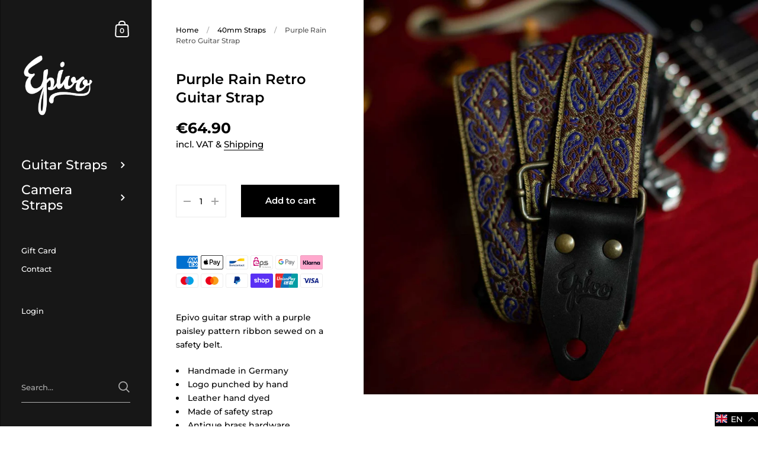

--- FILE ---
content_type: text/html; charset=utf-8
request_url: https://en.epivo.de/collections/40mm-straps/products/purple-rain-retro-guitar-strap
body_size: 113755
content:
<!doctype html>
<html class="no-js">
<head>








	<meta charset="utf-8">
  <meta http-equiv="X-UA-Compatible" content="IE=edge,chrome=1">
  <meta name="viewport" content="width=device-width, initial-scale=1.0, height=device-height, minimum-scale=1.0, maximum-scale=1.0">

	
		<link rel="shortcut icon" href="//en.epivo.de/cdn/shop/files/favicon_32x32.png?v=1613155108" type="image/png" />
	

	

	<title>
    
      Purple Rain Retro Guitar Strap &ndash; Epivo
    
  </title>

	
		<meta name="description" content="Epivo guitar strap with a purple paisley pattern ribbon sewed on a safety belt. Handmade in Germany Logo punched by hand Leather hand dyed Made of safety strap Antique brass hardware 40mm wide Max. length: 140cm">
	

	



  <meta property="og:type" content="product">
  <meta property="og:title" content="Purple Rain Retro Guitar Strap">

  
    <meta property="og:image" content="http://en.epivo.de/cdn/shop/products/Purple-Rain_fc474e21-c7aa-4bf3-aeb3-534a0577f5bc_1024x.jpg?v=1618563111">
    <meta property="og:image:secure_url" content="https://en.epivo.de/cdn/shop/products/Purple-Rain_fc474e21-c7aa-4bf3-aeb3-534a0577f5bc_1024x.jpg?v=1618563111">
    <meta property="og:image:width" content="1024">
    <meta property="og:image:height" content="1024">
  

  <meta property="product:price:amount" content="64.90">
  <meta property="product:price:currency" content="EUR">
  <meta property="product:availability" content="in stock">




  <meta property="og:description" content="Epivo guitar strap with a purple paisley pattern ribbon sewed on a safety belt. Handmade in Germany Logo punched by hand Leather hand dyed Made of safety strap Antique brass hardware 40mm wide Max. length: 140cm">


<meta property="og:url" content="https://epivo.de/products/purple-rain-retro-guitar-strap">
<meta property="og:site_name" content="Epivo">



<meta name="twitter:card" content="summary">


  <meta name="twitter:title" content="Purple Rain Retro Guitar Strap">
  <meta name="twitter:description" content="
Epivo guitar strap with a purple paisley pattern ribbon sewed on a safety belt.

Handmade in Germany
Logo punched by hand
Leather hand dyed
Made of safety strap
Antique brass hardware
40mm wide
Max. length: 140cm
">
  <meta name="twitter:image" content="https://en.epivo.de/cdn/shop/products/Purple-Rain_fc474e21-c7aa-4bf3-aeb3-534a0577f5bc_600x600_crop_center.jpg?v=1618563111">

  
  <script type="application/ld+json">
  {
    "@context": "http://schema.org",
    "@type": "Product",
    "offers": [{
          "@type": "Offer",
          "name": "Default Title",
          "availability":"https://schema.org/InStock",
          "price": 64.9,
          "priceCurrency": "EUR",
          "priceValidUntil": "2025-12-01","sku": "2573621","url": "/collections/40mm-straps/products/purple-rain-retro-guitar-strap/products/purple-rain-retro-guitar-strap?variant=14687220826171"
        }
],
    "brand": {
      "name": "Epivo"
    },
    "name": "Purple Rain Retro Guitar Strap",
    "description": "\nEpivo guitar strap with a purple paisley pattern ribbon sewed on a safety belt.\n\nHandmade in Germany\nLogo punched by hand\nLeather hand dyed\nMade of safety strap\nAntique brass hardware\n40mm wide\nMax. length: 140cm\n",
    "category": "40mm",
    "url": "/collections/40mm-straps/products/purple-rain-retro-guitar-strap/products/purple-rain-retro-guitar-strap",
    "sku": "2573621",
    "image": {
      "@type": "ImageObject",
      "url": "https://en.epivo.de/cdn/shop/products/Purple-Rain_fc474e21-c7aa-4bf3-aeb3-534a0577f5bc_1024x.jpg?v=1618563111",
      "image": "https://en.epivo.de/cdn/shop/products/Purple-Rain_fc474e21-c7aa-4bf3-aeb3-534a0577f5bc_1024x.jpg?v=1618563111",
      "name": "Epivo Purple Rain Guitar Strap",
      "width": "1024",
      "height": "1024"
    }
  }
  </script>



  <script type="application/ld+json">
  {
    "@context": "http://schema.org",
    "@type": "BreadcrumbList",
  "itemListElement": [{
      "@type": "ListItem",
      "position": 1,
      "name": "Translation missing: en.general.breadcrumb.home",
      "item": "https://epivo.de"
    },{
          "@type": "ListItem",
          "position": 2,
          "name": "40mm Straps",
          "item": "https://epivo.de/collections/40mm-straps"
        }, {
          "@type": "ListItem",
          "position": 3,
          "name": "Purple Rain Retro Guitar Strap",
          "item": "https://epivo.de/collections/40mm-straps/products/purple-rain-retro-guitar-strap"
        }]
  }
  </script>



  <script type="application/ld+json">
  {
    "@context": "http://schema.org",
    "@type" : "Organization",
  "name" : "Epivo",
  "url" : "https://epivo.de",
  "sameAs" : [, "https:\/\/www.facebook.com\/epivostraps\/" , "https:\/\/www.instagram.com\/epivostraps" ],
  "potentialAction": {
    "@type": "SearchAction",
    "target": "/search?q={search_term}",
    "query-input": "required name=search_term"
  }
  }
  </script>


	<link rel="canonical" href="https://epivo.de/products/purple-rain-retro-guitar-strap">

	<link rel="preload" as="style" href="//en.epivo.de/cdn/shop/t/5/assets/theme.scss.css?v=18164028978324912581753944888">
	<link rel="preconnect" href="//fonts.shopifycdn.com">

	<link href="//en.epivo.de/cdn/shop/t/5/assets/theme.scss.css?v=18164028978324912581753944888" rel="stylesheet" type="text/css" media="all" />

	<script>window.performance && window.performance.mark && window.performance.mark('shopify.content_for_header.start');</script><meta name="google-site-verification" content="sTVSCCrVaT5TfjQCUOMLPrqgupbzGjo4dcLZunkLg8A">
<meta id="shopify-digital-wallet" name="shopify-digital-wallet" content="/22973869/digital_wallets/dialog">
<meta name="shopify-checkout-api-token" content="adaeb8eb8a77eaed44b987a55d334b36">
<meta id="in-context-paypal-metadata" data-shop-id="22973869" data-venmo-supported="false" data-environment="production" data-locale="en_US" data-paypal-v4="true" data-currency="EUR">
<link rel="alternate" hreflang="x-default" href="https://epivo.de/products/purple-rain-retro-guitar-strap">
<link rel="alternate" hreflang="de" href="https://epivo.de/de/products/purple-rain-retro-guitar-strap">
<link rel="alternate" type="application/json+oembed" href="https://epivo.de/products/purple-rain-retro-guitar-strap.oembed">
<script async="async" src="/checkouts/internal/preloads.js?locale=en-DE"></script>
<link rel="preconnect" href="https://shop.app" crossorigin="anonymous">
<script async="async" src="https://shop.app/checkouts/internal/preloads.js?locale=en-DE&shop_id=22973869" crossorigin="anonymous"></script>
<script id="apple-pay-shop-capabilities" type="application/json">{"shopId":22973869,"countryCode":"DE","currencyCode":"EUR","merchantCapabilities":["supports3DS"],"merchantId":"gid:\/\/shopify\/Shop\/22973869","merchantName":"Epivo","requiredBillingContactFields":["postalAddress","email"],"requiredShippingContactFields":["postalAddress","email"],"shippingType":"shipping","supportedNetworks":["visa","maestro","masterCard","amex"],"total":{"type":"pending","label":"Epivo","amount":"1.00"},"shopifyPaymentsEnabled":true,"supportsSubscriptions":true}</script>
<script id="shopify-features" type="application/json">{"accessToken":"adaeb8eb8a77eaed44b987a55d334b36","betas":["rich-media-storefront-analytics"],"domain":"en.epivo.de","predictiveSearch":true,"shopId":22973869,"locale":"en"}</script>
<script>var Shopify = Shopify || {};
Shopify.shop = "epivostraps.myshopify.com";
Shopify.locale = "en";
Shopify.currency = {"active":"EUR","rate":"1.0"};
Shopify.country = "DE";
Shopify.theme = {"name":"Kingdom","id":101065097384,"schema_name":"Kingdom","schema_version":"3.3.5","theme_store_id":725,"role":"main"};
Shopify.theme.handle = "null";
Shopify.theme.style = {"id":null,"handle":null};
Shopify.cdnHost = "en.epivo.de/cdn";
Shopify.routes = Shopify.routes || {};
Shopify.routes.root = "/";</script>
<script type="module">!function(o){(o.Shopify=o.Shopify||{}).modules=!0}(window);</script>
<script>!function(o){function n(){var o=[];function n(){o.push(Array.prototype.slice.apply(arguments))}return n.q=o,n}var t=o.Shopify=o.Shopify||{};t.loadFeatures=n(),t.autoloadFeatures=n()}(window);</script>
<script>
  window.ShopifyPay = window.ShopifyPay || {};
  window.ShopifyPay.apiHost = "shop.app\/pay";
  window.ShopifyPay.redirectState = null;
</script>
<script id="shop-js-analytics" type="application/json">{"pageType":"product"}</script>
<script defer="defer" async type="module" src="//en.epivo.de/cdn/shopifycloud/shop-js/modules/v2/client.init-shop-cart-sync_DRRuZ9Jb.en.esm.js"></script>
<script defer="defer" async type="module" src="//en.epivo.de/cdn/shopifycloud/shop-js/modules/v2/chunk.common_Bq80O0pE.esm.js"></script>
<script type="module">
  await import("//en.epivo.de/cdn/shopifycloud/shop-js/modules/v2/client.init-shop-cart-sync_DRRuZ9Jb.en.esm.js");
await import("//en.epivo.de/cdn/shopifycloud/shop-js/modules/v2/chunk.common_Bq80O0pE.esm.js");

  window.Shopify.SignInWithShop?.initShopCartSync?.({"fedCMEnabled":true,"windoidEnabled":true});

</script>
<script>
  window.Shopify = window.Shopify || {};
  if (!window.Shopify.featureAssets) window.Shopify.featureAssets = {};
  window.Shopify.featureAssets['shop-js'] = {"shop-cart-sync":["modules/v2/client.shop-cart-sync_CY6GlUyO.en.esm.js","modules/v2/chunk.common_Bq80O0pE.esm.js"],"init-fed-cm":["modules/v2/client.init-fed-cm_rCPA2mwL.en.esm.js","modules/v2/chunk.common_Bq80O0pE.esm.js"],"shop-button":["modules/v2/client.shop-button_BbiiMs1V.en.esm.js","modules/v2/chunk.common_Bq80O0pE.esm.js"],"init-windoid":["modules/v2/client.init-windoid_CeH2ldPv.en.esm.js","modules/v2/chunk.common_Bq80O0pE.esm.js"],"init-shop-cart-sync":["modules/v2/client.init-shop-cart-sync_DRRuZ9Jb.en.esm.js","modules/v2/chunk.common_Bq80O0pE.esm.js"],"shop-cash-offers":["modules/v2/client.shop-cash-offers_DA_Qgce8.en.esm.js","modules/v2/chunk.common_Bq80O0pE.esm.js","modules/v2/chunk.modal_OrVZAp2A.esm.js"],"init-shop-email-lookup-coordinator":["modules/v2/client.init-shop-email-lookup-coordinator_Boi2XQpp.en.esm.js","modules/v2/chunk.common_Bq80O0pE.esm.js"],"shop-toast-manager":["modules/v2/client.shop-toast-manager_DFZ6KygB.en.esm.js","modules/v2/chunk.common_Bq80O0pE.esm.js"],"avatar":["modules/v2/client.avatar_BTnouDA3.en.esm.js"],"pay-button":["modules/v2/client.pay-button_Dggf_qxG.en.esm.js","modules/v2/chunk.common_Bq80O0pE.esm.js"],"init-customer-accounts-sign-up":["modules/v2/client.init-customer-accounts-sign-up_DBLY8aTL.en.esm.js","modules/v2/client.shop-login-button_DXWcN-dk.en.esm.js","modules/v2/chunk.common_Bq80O0pE.esm.js","modules/v2/chunk.modal_OrVZAp2A.esm.js"],"shop-login-button":["modules/v2/client.shop-login-button_DXWcN-dk.en.esm.js","modules/v2/chunk.common_Bq80O0pE.esm.js","modules/v2/chunk.modal_OrVZAp2A.esm.js"],"init-shop-for-new-customer-accounts":["modules/v2/client.init-shop-for-new-customer-accounts_C4srtWVy.en.esm.js","modules/v2/client.shop-login-button_DXWcN-dk.en.esm.js","modules/v2/chunk.common_Bq80O0pE.esm.js","modules/v2/chunk.modal_OrVZAp2A.esm.js"],"init-customer-accounts":["modules/v2/client.init-customer-accounts_B87wJPkU.en.esm.js","modules/v2/client.shop-login-button_DXWcN-dk.en.esm.js","modules/v2/chunk.common_Bq80O0pE.esm.js","modules/v2/chunk.modal_OrVZAp2A.esm.js"],"shop-follow-button":["modules/v2/client.shop-follow-button_73Y7kLC8.en.esm.js","modules/v2/chunk.common_Bq80O0pE.esm.js","modules/v2/chunk.modal_OrVZAp2A.esm.js"],"checkout-modal":["modules/v2/client.checkout-modal_cwDmpVG-.en.esm.js","modules/v2/chunk.common_Bq80O0pE.esm.js","modules/v2/chunk.modal_OrVZAp2A.esm.js"],"lead-capture":["modules/v2/client.lead-capture_BhKPkfCX.en.esm.js","modules/v2/chunk.common_Bq80O0pE.esm.js","modules/v2/chunk.modal_OrVZAp2A.esm.js"],"shop-login":["modules/v2/client.shop-login_DUQNAY7C.en.esm.js","modules/v2/chunk.common_Bq80O0pE.esm.js","modules/v2/chunk.modal_OrVZAp2A.esm.js"],"payment-terms":["modules/v2/client.payment-terms_vFzUuRO4.en.esm.js","modules/v2/chunk.common_Bq80O0pE.esm.js","modules/v2/chunk.modal_OrVZAp2A.esm.js"]};
</script>
<script>(function() {
  var isLoaded = false;
  function asyncLoad() {
    if (isLoaded) return;
    isLoaded = true;
    var urls = ["https:\/\/productoptions.w3apps.co\/js\/options.js?shop=epivostraps.myshopify.com","https:\/\/loox.io\/widget\/Nkbq_B1kD2\/loox.1652946521424.js?shop=epivostraps.myshopify.com","https:\/\/cdn.nfcube.com\/226c9d49c55850789fdfc1713b112ad2.js?shop=epivostraps.myshopify.com"];
    for (var i = 0; i < urls.length; i++) {
      var s = document.createElement('script');
      s.type = 'text/javascript';
      s.async = true;
      s.src = urls[i];
      var x = document.getElementsByTagName('script')[0];
      x.parentNode.insertBefore(s, x);
    }
  };
  if(window.attachEvent) {
    window.attachEvent('onload', asyncLoad);
  } else {
    window.addEventListener('load', asyncLoad, false);
  }
})();</script>
<script id="__st">var __st={"a":22973869,"offset":3600,"reqid":"070f636c-f4c3-42f8-8450-1cc9e4e53091-1763735425","pageurl":"en.epivo.de\/collections\/40mm-straps\/products\/purple-rain-retro-guitar-strap","u":"53df7fb0e74e","p":"product","rtyp":"product","rid":1571960422459};</script>
<script>window.ShopifyPaypalV4VisibilityTracking = true;</script>
<script id="captcha-bootstrap">!function(){'use strict';const t='contact',e='account',n='new_comment',o=[[t,t],['blogs',n],['comments',n],[t,'customer']],c=[[e,'customer_login'],[e,'guest_login'],[e,'recover_customer_password'],[e,'create_customer']],r=t=>t.map((([t,e])=>`form[action*='/${t}']:not([data-nocaptcha='true']) input[name='form_type'][value='${e}']`)).join(','),a=t=>()=>t?[...document.querySelectorAll(t)].map((t=>t.form)):[];function s(){const t=[...o],e=r(t);return a(e)}const i='password',u='form_key',d=['recaptcha-v3-token','g-recaptcha-response','h-captcha-response',i],f=()=>{try{return window.sessionStorage}catch{return}},m='__shopify_v',_=t=>t.elements[u];function p(t,e,n=!1){try{const o=window.sessionStorage,c=JSON.parse(o.getItem(e)),{data:r}=function(t){const{data:e,action:n}=t;return t[m]||n?{data:e,action:n}:{data:t,action:n}}(c);for(const[e,n]of Object.entries(r))t.elements[e]&&(t.elements[e].value=n);n&&o.removeItem(e)}catch(o){console.error('form repopulation failed',{error:o})}}const l='form_type',E='cptcha';function T(t){t.dataset[E]=!0}const w=window,h=w.document,L='Shopify',v='ce_forms',y='captcha';let A=!1;((t,e)=>{const n=(g='f06e6c50-85a8-45c8-87d0-21a2b65856fe',I='https://cdn.shopify.com/shopifycloud/storefront-forms-hcaptcha/ce_storefront_forms_captcha_hcaptcha.v1.5.2.iife.js',D={infoText:'Protected by hCaptcha',privacyText:'Privacy',termsText:'Terms'},(t,e,n)=>{const o=w[L][v],c=o.bindForm;if(c)return c(t,g,e,D).then(n);var r;o.q.push([[t,g,e,D],n]),r=I,A||(h.body.append(Object.assign(h.createElement('script'),{id:'captcha-provider',async:!0,src:r})),A=!0)});var g,I,D;w[L]=w[L]||{},w[L][v]=w[L][v]||{},w[L][v].q=[],w[L][y]=w[L][y]||{},w[L][y].protect=function(t,e){n(t,void 0,e),T(t)},Object.freeze(w[L][y]),function(t,e,n,w,h,L){const[v,y,A,g]=function(t,e,n){const i=e?o:[],u=t?c:[],d=[...i,...u],f=r(d),m=r(i),_=r(d.filter((([t,e])=>n.includes(e))));return[a(f),a(m),a(_),s()]}(w,h,L),I=t=>{const e=t.target;return e instanceof HTMLFormElement?e:e&&e.form},D=t=>v().includes(t);t.addEventListener('submit',(t=>{const e=I(t);if(!e)return;const n=D(e)&&!e.dataset.hcaptchaBound&&!e.dataset.recaptchaBound,o=_(e),c=g().includes(e)&&(!o||!o.value);(n||c)&&t.preventDefault(),c&&!n&&(function(t){try{if(!f())return;!function(t){const e=f();if(!e)return;const n=_(t);if(!n)return;const o=n.value;o&&e.removeItem(o)}(t);const e=Array.from(Array(32),(()=>Math.random().toString(36)[2])).join('');!function(t,e){_(t)||t.append(Object.assign(document.createElement('input'),{type:'hidden',name:u})),t.elements[u].value=e}(t,e),function(t,e){const n=f();if(!n)return;const o=[...t.querySelectorAll(`input[type='${i}']`)].map((({name:t})=>t)),c=[...d,...o],r={};for(const[a,s]of new FormData(t).entries())c.includes(a)||(r[a]=s);n.setItem(e,JSON.stringify({[m]:1,action:t.action,data:r}))}(t,e)}catch(e){console.error('failed to persist form',e)}}(e),e.submit())}));const S=(t,e)=>{t&&!t.dataset[E]&&(n(t,e.some((e=>e===t))),T(t))};for(const o of['focusin','change'])t.addEventListener(o,(t=>{const e=I(t);D(e)&&S(e,y())}));const B=e.get('form_key'),M=e.get(l),P=B&&M;t.addEventListener('DOMContentLoaded',(()=>{const t=y();if(P)for(const e of t)e.elements[l].value===M&&p(e,B);[...new Set([...A(),...v().filter((t=>'true'===t.dataset.shopifyCaptcha))])].forEach((e=>S(e,t)))}))}(h,new URLSearchParams(w.location.search),n,t,e,['guest_login'])})(!0,!0)}();</script>
<script integrity="sha256-52AcMU7V7pcBOXWImdc/TAGTFKeNjmkeM1Pvks/DTgc=" data-source-attribution="shopify.loadfeatures" defer="defer" src="//en.epivo.de/cdn/shopifycloud/storefront/assets/storefront/load_feature-81c60534.js" crossorigin="anonymous"></script>
<script crossorigin="anonymous" defer="defer" src="//en.epivo.de/cdn/shopifycloud/storefront/assets/shopify_pay/storefront-65b4c6d7.js?v=20250812"></script>
<script data-source-attribution="shopify.dynamic_checkout.dynamic.init">var Shopify=Shopify||{};Shopify.PaymentButton=Shopify.PaymentButton||{isStorefrontPortableWallets:!0,init:function(){window.Shopify.PaymentButton.init=function(){};var t=document.createElement("script");t.src="https://en.epivo.de/cdn/shopifycloud/portable-wallets/latest/portable-wallets.en.js",t.type="module",document.head.appendChild(t)}};
</script>
<script data-source-attribution="shopify.dynamic_checkout.buyer_consent">
  function portableWalletsHideBuyerConsent(e){var t=document.getElementById("shopify-buyer-consent"),n=document.getElementById("shopify-subscription-policy-button");t&&n&&(t.classList.add("hidden"),t.setAttribute("aria-hidden","true"),n.removeEventListener("click",e))}function portableWalletsShowBuyerConsent(e){var t=document.getElementById("shopify-buyer-consent"),n=document.getElementById("shopify-subscription-policy-button");t&&n&&(t.classList.remove("hidden"),t.removeAttribute("aria-hidden"),n.addEventListener("click",e))}window.Shopify?.PaymentButton&&(window.Shopify.PaymentButton.hideBuyerConsent=portableWalletsHideBuyerConsent,window.Shopify.PaymentButton.showBuyerConsent=portableWalletsShowBuyerConsent);
</script>
<script data-source-attribution="shopify.dynamic_checkout.cart.bootstrap">document.addEventListener("DOMContentLoaded",(function(){function t(){return document.querySelector("shopify-accelerated-checkout-cart, shopify-accelerated-checkout")}if(t())Shopify.PaymentButton.init();else{new MutationObserver((function(e,n){t()&&(Shopify.PaymentButton.init(),n.disconnect())})).observe(document.body,{childList:!0,subtree:!0})}}));
</script>
<link id="shopify-accelerated-checkout-styles" rel="stylesheet" media="screen" href="https://en.epivo.de/cdn/shopifycloud/portable-wallets/latest/accelerated-checkout-backwards-compat.css" crossorigin="anonymous">
<style id="shopify-accelerated-checkout-cart">
        #shopify-buyer-consent {
  margin-top: 1em;
  display: inline-block;
  width: 100%;
}

#shopify-buyer-consent.hidden {
  display: none;
}

#shopify-subscription-policy-button {
  background: none;
  border: none;
  padding: 0;
  text-decoration: underline;
  font-size: inherit;
  cursor: pointer;
}

#shopify-subscription-policy-button::before {
  box-shadow: none;
}

      </style>

<script>window.performance && window.performance.mark && window.performance.mark('shopify.content_for_header.end');</script>
	
  

	<script src="//code.jquery.com/jquery-3.4.1.min.js" type="text/javascript"></script>

  <script type="text/javascript">

  	function lightOrDark(a){if(a.match(/^rgb/)){a=a.match(/^rgba?\((\d+),\s*(\d+),\s*(\d+)(?:,\s*(\d+(?:\.\d+)?))?\)$/);var b=a[1];var c=a[2];a=a[3]}else a=+("0x"+a.slice(1).replace(5>a.length&&/./g,"$&$&")),b=a>>16,c=a>>8&255,a&=255;return 140<Math.sqrt(.299*b*b+.587*c*c+.114*a*a)?"#000":"#fff"};

  	window.reorderSections = function() {
	    $(".with-gutter").removeClass("with-gutter");
	    $(".without-gutter").removeClass("without-gutter");
	    $(".content-section.gutter--on").each(function() {
	      $(this).parent().addClass("with-gutter");
	      if ( $(this).hasClass('parent-has-inner-padding') ) {
	      	$(this).parent().addClass('has-inner-padding');
	      }
	    });
	    $(".content-section.gutter--off").each(function() {
	      $(this).parent().addClass("without-gutter")
	    });
		};
		$(document).ready(function() {
		   window.reorderSections()
		});

  	2===performance.navigation.type&&location.reload(!0);
  </script>

  <script src="//en.epivo.de/cdn/shopifycloud/storefront/assets/themes_support/api.jquery-7ab1a3a4.js" type="text/javascript"></script>
  
  <script src="//ajax.googleapis.com/ajax/libs/jquery/1.9.1/jquery.min.js" type="text/javascript"></script>
  <script type="text/javascript">
    var jq191 = $.noConflict(true);
  </script>

  <script src="https://productoptions.w3apps.co/js/options.js" type="text/javascript"></script>

  <script type="text/Javascript">
    setTimeout(function() {
      w3productOptionsJS(jq191);
    },0);
  </script>

  

	<script>var loox_global_hash = '1763489232672';</script><style>.loox-reviews-default { max-width: 1200px; margin: 0 auto; }.loox-rating .loox-icon { color:#ffa25c; }
:root { --lxs-rating-icon-color: #ffa25c; }</style>
<!-- BEGIN app block: shopify://apps/complianz-gdpr-cookie-consent/blocks/bc-block/e49729f0-d37d-4e24-ac65-e0e2f472ac27 -->

    
    
    

    
    
        <script>
            var sDomain = location.host;
            (function(){
                window.thirdPartyScriptDefinition = [
                    
                ]
            })();(()=>{
                var sDomain=location.host;
                const __useGoogleConsentMode =false;
                const __whiteListForConsentMode =[];
                const __dataLayerName ='';
                (()=>{var i={z:"thirdPartyScriptDefinition",o:"Shopify",c:"analytics",d:"publish",i:"src",l:"provider",p:"type_0",y:"type_1",f:"type_2",n:"true",a:"length",r:"detail",A:"Proxy",j:"setInterval",F:"clearInterval",g:"find",X:"filter",G:"forEach",H:"splice",Z:"hasOwnProperty",M:"addEventListener",u:"includes",h:"push",_:"cookie",P:"set",O:"get",s:"gtag",D:"ad_storage",I:"ad_user_data",T:"ad_personalization",b:"analytics_storage",x:"functionality_storage",C:"personalization_storage",L:"security_storage",R:"wait_for_update",k:"consent",U:"default",q:"ads_data_redaction",B:"google_consent_mode",J:"dataLayer",e:"granted",t:"denied",Q:"update",V:"GDPR_LC:userConsentSetting",W:1500,m:null},o={[i.D]:i.t,[i.I]:i.t,[i.T]:i.t,[i.b]:i.t,[i.x]:i.t,[i.C]:i.t,[i.L]:i.t,[i.R]:i.W};((a,l,t,f,p=[],c=t.J)=>{let y=function(r,e){return!!r[t.g](n=>!!n&&!!e&&n[t.i]&&e[t.i]&&n[t.i]===e[t.i]&&n[t._]===e[t._])},g=r=>f?!!p[t.g](e=>{if(typeof r[t.i]=="string")return r[t.i][t.u](e);if(typeof r[t.l]=="string")return r[t.l][t.u](e)}):!1,u=function(r){let e=[];for(let s=0;s<r[t.a];s++)r[s]||e[t.h](s);let n=r[t.a]-e[t.a];return e[t.G](s=>r[t.H](s,1)),n},d=[],h={[t.P]:(r,e,n,s)=>{let _=u(r);return e===t.a?r[t.a]=_:n!=null&&(y(r,n)||g(n)||(d[e]=n)),!0},[t.O]:(r,e)=>r[e]};if(a[t.z]=new a[t.A](d,h),f){a[c]=a[c]||[],a[t.s]=function(...n){a[c][t.h](n)},a[t.s](t.k,t.U,{...o}),a[t.s](t.P,t.q,!0);let r=a[t.j](()=>{!!a[t.o]&&!!a[t.o][t.c]&&!!a[t.o][t.c][t.d]&&(a[t.F](r),a[t.o][t.c][t.d](t.B,{...o}))},5),e=n=>{Date.now()-t.m<50||(t.m=Date.now(),o[t.D]=n[t.r][t.f][t.n]?t.e:t.t,o[t.I]=n[t.r][t.f][t.n]?t.e:t.t,o[t.T]=n[t.r][t.f][t.n]?t.e:t.t,o[t.b]=n[t.r][t.y][t.n]?t.e:t.t,o[t.x]=n[t.r][t.p][t.n]?t.e:t.t,o[t.C]=n[t.r][t.y][t.n]?t.e:t.t,o[t.L]=n[t.r][t.p][t.n]?t.e:t.t,a[t.s](t.k,t.Q,{...o}))};l[t.M](t.V,e)}})(window,document,i,__useGoogleConsentMode,__whiteListForConsentMode,__dataLayerName);})();
                const definitions = [];
                definitions.length > 0 && window.thirdPartyScriptDefinition.push(...definitions);
                window.BC_JSON_ObjectBypass={"_ab":{"description":"Used in connection with access to admin.","path":"\/","domain":"","provider":"Shopify","type":"type_0","expires":"86400","recommendation":"0","editable":"false","deletable":"false","set":"0"},"_secure_session_id":{"description":"Used in connection with navigation through a storefront.","path":"\/","domain":"","provider":"Shopify","type":"type_0","expires":"2592000","recommendation":"0","editable":"false","deletable":"false","set":"0"},"__cfduid":{"description":"The _cfduid cookie helps Cloudflare detect malicious visitors to our Customers’ websites and minimizes blocking legitimate users.","path":"\/","domain":"","provider":"Cloudflare","type":"type_0","expires":"2592000","recommendation":"0","editable":"false","deletable":"false","set":"0"},"Cart":{"description":"Used in connection with shopping cart.","path":"\/","domain":"","provider":"Shopify","type":"type_0","expires":"1209600","recommendation":"0","editable":"false","deletable":"false","set":"0"},"cart":{"description":"Used in connection with shopping cart.","path":"\/","domain":"","provider":"Shopify","type":"type_0","expires":"1209600","recommendation":"0","editable":"false","deletable":"false","set":"0"},"cart_sig":{"description":"Used in connection with checkout.","path":"\/","domain":"","provider":"Shopify","type":"type_0","expires":"1209600","recommendation":"0","editable":"false","deletable":"false","set":"0"},"cart_ts":{"description":"Used in connection with checkout.","path":"\/","domain":"","provider":"Shopify","type":"type_0","expires":"1209600","recommendation":"0","editable":"false","deletable":"false","set":"0"},"cart_ver":{"description":"Used in connection with shopping cart.","path":"\/","domain":"","provider":"Shopify","type":"type_0","expires":"1209600","recommendation":"0","editable":"false","deletable":"false","set":"0"},"checkout_token":{"description":"Used in connection with checkout.","path":"\/","domain":"","provider":"Shopify","type":"type_0","expires":"31536000","recommendation":"0","editable":"false","deletable":"false","set":"0"},"Secret":{"description":"Used in connection with checkout.","path":"\/","domain":"","provider":"Shopify","type":"type_0","expires":"31536000","recommendation":"0","editable":"false","deletable":"false","set":"0"},"secure_customer_sig":{"description":"Used in connection with customer login.","path":"\/","domain":"","provider":"Shopify","type":"type_0","expires":"31536000","recommendation":"0","editable":"false","deletable":"false","set":"0"},"storefront_digest":{"description":"Used in connection with customer login.","path":"\/","domain":"","provider":"Shopify","type":"type_0","expires":"31536000","recommendation":"0","editable":"false","deletable":"false","set":"0"},"_shopify_u":{"description":"Used to facilitate updating customer account information.","path":"\/","domain":"","provider":"Shopify","type":"type_0","expires":"31536000","recommendation":"0","editable":"false","deletable":"false","set":"0"},"XSRF-TOKEN":{"description":"Used in connection with GDPR legal Cookie.","path":"\/","domain":"","provider":"GDPR Legal Cookie","type":"type_0","expires":"31536000","recommendation":"0","editable":"false","deletable":"false","set":"0"},"gdpr_legal_cookie_session":{"description":"Used in connection with GDPR legal Cookie.","path":"\/","domain":"","provider":"GDPR Legal Cookie","type":"type_0","expires":"0","recommendation":"0","editable":"false","deletable":"false","set":"0"},"_bc_c_set":{"description":"Used in connection with GDPR legal Cookie.","path":"\/","domain":"","provider":"GDPR Legal Cookie","type":"type_0","expires":"2592000","recommendation":"0","editable":"false","deletable":"false","set":"0","optIn":true,"live":"1"},"_tracking_consent":{"description":"For Shopify User Consent Tracking.","path":"\/","domain":"","provider":"Shopify","type":"type_0","expires":"31536000","recommendation":"0","editable":"false","deletable":"false","set":"0"},"_shopify_m":{"description":"Used for managing customer privacy settings.","path":"\/","domain":"","provider":"Shopify","type":"type_0","expires":"31536000","recommendation":"0","editable":"false","deletable":"false","set":"0"},"_shopify_tm":{"description":"Used for managing customer privacy settings.","path":"\/","domain":"","provider":"Shopify","type":"type_0","expires":"31536000","recommendation":"0","editable":"false","deletable":"false","set":"0"},"_shopify_tw":{"description":"Used for managing customer privacy settings.","path":"\/","domain":"","provider":"Shopify","type":"type_0","expires":"31536000","recommendation":"0","editable":"false","deletable":"false","set":"0"},"_storefront_u":{"description":"Used to facilitate updating customer account information.","path":"\/","domain":"","provider":"Shopify","type":"type_0","expires":"31536000","recommendation":"0","editable":"false","deletable":"false","set":"0"},"cart_currency":{"description":"Used in connection with cart and checkout.","path":"\/","domain":"","provider":"Shopify","type":"type_0","expires":"31536000","recommendation":"0","editable":"false","deletable":"false","set":"0"},"_orig_referrer":{"description":"Used in connection with shopping cart.","path":"\/","domain":"","provider":"Shopify","type":"type_1","expires":"1209600","recommendation":"1","editable":"true","deletable":"false","set":"1"},"_landing_page":{"description":"Track landing pages.","path":"\/","domain":"","provider":"Shopify","type":"type_1","expires":"1209600","recommendation":"1","editable":"true","deletable":"false","set":"1"},"_s":{"description":"Shopify analytics.","path":"\/","domain":"","provider":"Shopify","type":"type_1","expires":"1800","recommendation":"1","editable":"true","deletable":"false","set":"1"},"_shopify_d":{"description":"Shopify analytics.","path":"\/","domain":"","provider":"Shopify","type":"type_1","expires":"1209600","recommendation":"1","editable":"true","deletable":"false","set":"1"},"_shopify_fs":{"description":"Shopify analytics.","path":"\/","domain":"","provider":"Shopify","type":"type_1","expires":"1209600","recommendation":"1","editable":"true","deletable":"false","set":"1"},"_shopify_s":{"description":"Shopify analytics.","path":"\/","domain":"","provider":"Shopify","type":"type_1","expires":"1800","recommendation":"1","editable":"true","deletable":"false","set":"1"},"_shopify_y":{"description":"Shopify analytics.","path":"\/","domain":"","provider":"Shopify","type":"type_1","expires":"31536000","recommendation":"1","editable":"true","deletable":"false","set":"1"},"_y":{"description":"Shopify analytics.","path":"\/","domain":"","provider":"Shopify","type":"type_1","expires":"31536000","recommendation":"1","editable":"true","deletable":"false","set":"1"},"_shopify_sa_p":{"description":"Shopify analytics relating to marketing \u0026 referrals.","path":"\/","domain":"","provider":"Shopify","type":"type_1","expires":"1800","recommendation":"1","editable":"true","deletable":"false","set":"1"},"_shopify_sa_t":{"description":"Shopify analytics relating to marketing \u0026 referrals.","path":"\/","domain":"","provider":"Shopify","type":"type_1","expires":"1800","recommendation":"1","editable":"true","deletable":"false","set":"1"},"_shopify_uniq":{"description":"Shopify analytics.","path":"\/","domain":"","provider":"Shopify","type":"type_1","expires":"1800","recommendation":"1","editable":"true","deletable":"false","set":"1"},"_shopify_visit":{"description":"Shopify analytics.","path":"\/","domain":"","provider":"Shopify","type":"type_1","expires":"1800","recommendation":"1","editable":"true","deletable":"false","set":"1"},"tracked_start_checkout":{"description":"Shopify analytics relating to checkout.","path":"\/","domain":"","provider":"Shopify","type":"type_1","expires":"1800","recommendation":"1","editable":"true","deletable":"false","set":"1"},"ki_r":{"description":"Shopify analytics.","path":"\/","domain":"","provider":"Shopify","type":"type_1","expires":"1800","recommendation":"1","editable":"true","deletable":"false","set":"1"},"ki_t":{"description":"Shopify analytics.","path":"\/","domain":"","provider":"Shopify","type":"type_1","expires":"1800","recommendation":"1","editable":"true","deletable":"false","set":"1"},"ab_test_*":{"description":"Shopify analytics.","path":"\/","domain":"","provider":"Shopify","type":"type_1","expires":"1800","recommendation":"1","editable":"true","deletable":"false","set":"1"}};
                const permanentDomain = 'epivostraps.myshopify.com';
                window.BC_GDPR_2ce3a13160348f524c8cc9={'google':[],'_bc_c_set':'customScript','customScriptsSRC':[]};
                var GDPR_LC_versionNr=202401311200;var GDPR_LC_ZLoad=function(){var defaultDefinition=[
                    // { "src": "facebook", "cookie": "fr", "provider": "facebook.com", "description": "", "expires": 7776000, "domain": "facebook.com", "declaration": 1, "group": "facebook" }, { "src": "facebook", "cookie": "_fbp", "provider": sDomain, "description": "", "expires": 7776000, "domain": sDomain, "declaration": 1, "group": "facebook" }, { "src": "google-analytics.com", "cookie": "_ga", "provider": sDomain, "description": "", "expires": 63072000, "domain": sDomain, "declaration": 1, "group": "google" }, { "src": "googletagmanager.com", "cookie": "_ga", "provider": sDomain, "description": "", "expires": 63072000, "domain": sDomain, "declaration": 1, "group": "google" }, { "src": "googletagmanager.com", "cookie": "_gid", "provider": sDomain, "description": "", "expires": 86400, "domain": sDomain, "declaration": 1, "group": "google" }, { "src": "googletagmanager.com", "cookie": "_gat", "provider": sDomain, "description": "", "expires": 86400, "domain": sDomain, "declaration": 1, "group": "google" }, { "src": "googleadservices.com", "cookie": "IDE", "provider": sDomain, "description": "", "expires": 63072000, "domain": sDomain, "declaration": 2, "group": "google Ads" }
                ]; if (window.thirdPartyScriptDefinition ===undefined) { window.thirdPartyScriptDefinition=[]; defaultDefinition.forEach(function (value) { window.thirdPartyScriptDefinition.push(value) }) } else { var exist=false; defaultDefinition.forEach(function (script) { window.thirdPartyScriptDefinition.forEach(function (value) { if (value.src ===script.src && value.cookie ===script.cookie) { exist=true } }); if (!exist) { window.thirdPartyScriptDefinition.push(script) } }) } (function polyfill(){if (!Array.from) { Array.from=(function(){var toStr=Object.prototype.toString; var isCallable=function (fn) { return typeof fn ==='function' || toStr.call(fn) ==='[object Function]' }; var toInteger=function (value) { var number=Number(value); if (isNaN(number)) { return 0 } if (number ===0 || !isFinite(number)) { return number } return (number > 0 ? 1 : -1) * Math.floor(Math.abs(number)) }; var maxSafeInteger=Math.pow(2, 53) - 1; var toLength=function (value) { var len=toInteger(value); return Math.min(Math.max(len, 0), maxSafeInteger) }; return function from(arrayLike) { var C=this; var items=Object(arrayLike); if (arrayLike ==null) { throw new TypeError('Array.from requires an array-like object - not null or undefined') } var mapFn=arguments.length > 1 ? arguments[1] : void undefined; var T; if (typeof mapFn !=='undefined') { if (!isCallable(mapFn)) { throw new TypeError('Array.from: when provided, the second argument must be a function') } if (arguments.length > 2) { T=arguments[2] } } var len=toLength(items.length); var A=isCallable(C) ? Object(new C(len)) : new Array(len); var k=0; var kValue; while (k < len) { kValue=items[k]; if (mapFn) { A[k]=typeof T ==='undefined' ? mapFn(kValue, k) : mapFn.call(T, kValue, k) } else { A[k]=kValue } k +=1 } A.length=len; return A } }()) } })(); var shopifyCookies={ '_s': !1, '_shopify_fs': !1, '_shopify_s': !1, '_shopify_y': !1, '_y': !1, '_shopify_sa_p': !1, '_shopify_sa_t': !1, '_shopify_uniq': !1, '_shopify_visit': !1, 'tracked_start_checkout': !1, 'bc_trekkie_fbp_custom': !1 }; function GDPR_LC_Token(){var getToken={ "tokenLength": 8, "ranToken": '', "randomize": function(){return Math.random().toString(32).substr(2) }, "generate": function(){while (this.ranToken.length <=this.tokenLength) { this.ranToken +=this.randomize() } this.ranToken=permanentDomain + Date.now() + this.ranToken; return btoa(this.ranToken) }, "get": function(){return this.generate() } }; return getToken.get() }; function getCookieValue(a) { var b=document.cookie.match('(^|;)\\s*' + a + '\\s*=\\s*([^;]+)'); return b ? b.pop() : false }; function loadCookieSettings(sessID) { return; var script=document.createElement('script'); script.src='https://cookieapp-staging.beeclever.app/get-cookie-setting?shopify_domain=permanentDomain&token=' + sessID; script.async=false; document.head.appendChild(script); script.addEventListener('load', function(){console.log('UserData loaded') }) };(function setUserCookieData(){window.GDPR_LC_Sess_ID_Name="GDPR_LC_SESS_ID"; window.GDPR_LC_Sess_ID=getCookieValue(window.GDPR_LC_Sess_ID_Name); if (window.GDPR_LC_Sess_ID) { loadCookieSettings(window.GDPR_LC_Sess_ID) } else { window.GDPR_LC_Sess_ID=GDPR_LC_Token() } })(); function setBC_GDPR_LEGAL_custom_cookies(){window['BC_GDPR_LEGAL_custom_cookies']=window['BC_GDPR_LEGAL_custom_cookies'] || {}; window['BC_GDPR_LEGAL_custom_cookies']['list']=window['BC_GDPR_LEGAL_custom_cookies']['list'] || {}; if ('GDPR_legal_cookie' in localStorage) { window['BC_GDPR_LEGAL_custom_cookies']['list']=JSON.parse(window.localStorage.getItem('GDPR_legal_cookie')) } };setBC_GDPR_LEGAL_custom_cookies(); (function(){var hasConsent=!1; Array.from(Object.keys(window['BC_GDPR_LEGAL_custom_cookies']['list'])).forEach(function (c) { if (shopifyCookies.hasOwnProperty(c) && window['BC_GDPR_LEGAL_custom_cookies']['list'][c].userSetting) { hasConsent=!0 } }); var wt=window.trekkie, ws=window.ShopifyAnalytics; if (!hasConsent && wt !==undefined) { wt=[], wt.integrations=wt.integrations || !0, ws=ws.lib=ws.meta=ws.meta.page={}, ws.lib.track=function(){} } })(); window.bc_tagManagerTasks={ "bc_tgm_aw": "google", "bc_tgm_gtm": "google", "bc_tgm_ua": "google", "bc_tgm_fbp": "facebook", "any": "any", "_bc_c_set": "customScript" }; var wl=whiteList=["recaptcha", "notifications.google"]; var GDPR_LC_scriptPath='gdpr-legal-cookie.beeclever.app'; if (window.GDPR_LC_Beta_activate !==undefined && window.GDPR_LC_Beta_activate) { GDPR_LC_scriptPath='cookieapp-staging.beeclever.app' } wl.push(GDPR_LC_scriptPath); var checkIsBlackListed=function (src) { setBC_GDPR_LEGAL_custom_cookies(); if (src ===null) { return null } if (!!window.TrustedScriptURL && src instanceof TrustedScriptURL) { src=src.toString() } var r=!1; for (var x=thirdPartyScriptDefinition.length - 1; x >=0; x--) { var bSrc=thirdPartyScriptDefinition[x]['src']; if (src.indexOf(bSrc) !==-1 && src.toLowerCase().indexOf('jquery') ===-1) { r=x } } wl.forEach(function (wSrc) { if (src.indexOf(wSrc) !==-1) { r=false } }); if (r !==false) { function getTCookieName(name, index) { var tCookieObject=thirdPartyScriptDefinition[index]; if (tCookieObject !==undefined) { var cookies=[]; thirdPartyScriptDefinition.forEach(function (cookie) { if (cookie['src'] ===tCookieObject['src']) { cookies.push(cookie) } }); var tCookieName=tCookieObject['cookie']; if (tCookieObject['domain'] !==document.location.host) { tCookieName=tCookieObject['cookie'] + '$%bc%$' + tCookieObject['domain'] } if (tCookieName ===name && tCookieObject['domain'] ===window['BC_GDPR_LEGAL_custom_cookies']['list'][name]['domain']) { if (window['BC_GDPR_LEGAL_custom_cookies']['list'][name]['userSetting']) { index=!1 } } cookies.forEach(function (cookie) { if (window['BC_GDPR_LEGAL_custom_cookies']['list'][cookie['cookie']] !==undefined && window['BC_GDPR_LEGAL_custom_cookies']['list'][cookie['cookie']]['userSetting']) { index=!1 } }); return index } return !1 };var cookieListKeys=Array.from(Object.keys(window['BC_GDPR_LEGAL_custom_cookies']['list'])); if (cookieListKeys.length > 0) { Array.from(Object.keys(window['BC_GDPR_LEGAL_custom_cookies']['list'])).forEach(function (cookieName) { r=getTCookieName(cookieName.toString(), r) }) } else { for (var x=thirdPartyScriptDefinition.length - 1; x >=0; x--) { var tCookie=thirdPartyScriptDefinition[x]; if (src.indexOf(tCookie['src']) !==-1) { r=tCookie['cookie'] + '$%bc%$' + tCookie['domain'] } } return r } } return r }; window.scriptElementsHidden=window.scriptElementsHidden || []; window.callbackFunc=function (elem, args) { for (var x=0; x < elem.length; x++) { if (elem[x] ===null || elem[x] ===undefined || elem[x]['nodeName'] ===undefined) { return } if (elem[x]['nodeName'].toLowerCase() =='script') { if (elem[x].hasAttribute('src')) { if (document.querySelector('[src="https://cookieapp-staging.beeclever.app/js/get-script.php"]') !==null) { elem[x]=document.createElement('script'); elem[x].setAttribute('bc_empty_script_tag', '') } var blackListed=checkIsBlackListed(elem[x].getAttribute('src')); var fName=!1; try { new Error() } catch (e) { var caller=e.stack.split('\n'); var x=0; for (; x < caller.length; x++) { caller[x]=caller[x].trim(); caller[x]=caller[x].replace('at ', ''); caller[x]=caller[x].substr(0, caller[x].indexOf(' ')); caller[x]=caller[x].replace('Array.', '') } for (; x >=0; x--) { if (caller[x] ==='ICS' && x > 0) { if (caller[x - 1] in window['BC_GDPR_LEGAL_custom_cookies']['list']) { fName=caller[x - 1] } } } } if (fName ===!1 && blackListed !==!1) { elem[x].setAttribute('type', 'javascript/blocked'); elem[x].setAttribute('cookie', blackListed) } else if (blackListed !==!0 && elem[x].getAttribute('type') ==='javascript/blocked') { elem[x].setAttribute('type', 'javascript') } if (fName) { elem[x].setAttribute("data-callerName", fName) } elem[x].setAttribute('src', elem[x].getAttribute('src')) } if (elem[x]['type'] =='javascript/blocked') { window.scriptElementsHidden.push(elem[x]); elem[x]=document.createElement('script'); elem[x].setAttribute('bc_empty_script_tag', '') } } } }; const appendChild=Element.prototype.appendChild, append=Element.prototype.append, replaceWith=Element.prototype.replaceWith, insertNode=Element.prototype.insertNode, insertBefore=Element.prototype.insertBefore; Element.prototype.appendChild=function(){const ctx=this; window.callbackFunc.call(ctx, arguments); return appendChild.apply(ctx, arguments) }; Element.prototype.append=function(){const ctx=this; window.callbackFunc.call(ctx, arguments); return append.apply(ctx, arguments) }; Element.prototype.replaceWith=function(){const ctx=this; window.callbackFunc.call(ctx, arguments); return replaceWith.apply(ctx, arguments) }; Element.prototype.insertNode=function(){const ctx=this; window.callbackFunc.call(ctx, arguments); return insertNode.apply(ctx, arguments) }; Element.prototype.insertBefore=function(){const ctx=this; window.callbackFunc.call(ctx, arguments); try { return insertBefore.apply(ctx, arguments) } catch (e) { arguments[1]=document.scripts[0]; return insertBefore.apply(ctx, arguments) } };};if (!window.msCrypto) { Array.from(document.head.querySelectorAll('[bc_empty_script_tag=""]')).forEach(function (script) { script.remove() })};if (window.GDPR_LC_ZLoad_loaded ===undefined) { GDPR_LC_ZLoad(); window.GDPR_LC_ZLoad_loaded=true}
            })();

            // window.thirdPartyScriptDefinition.push(
            //     { "src" : "analytics.js", "cookie" : "_shopify_fs", "provider" : "shopify.com", "description" : "", "expires" : 0, "domain" : sDomain, "declaration" : 1, "group" : "shopify" },
            //     { "src" : "doubleclick.net","cookie" : "_shopify_fs","provider" : "shopify.com","description" : "","expires" : 0,"domain" : sDomain,"declaration" : 1,"group" : "shopify" },
            //     { "src" : "trekkie", "cookie" : "_shopify_fs", "provider" : "shopify.com", "description" : "", "expires" : 0, "domain" : sDomain, "declaration" : 1, "group" : "shopify" },
            //     { "src" : "luckyorange", "cookie" : "_shopify_fs", "provider" : "shopify.com", "description" : "", "expires" : 0, "domain" : sDomain, "declaration" : 1, "group" : "shopify" },
            //     { "src" : "googletagmanager", "cookie" : "_gat", "provider" : "googletagmanager.com", "description" : "", "expires" : 0, "domain" : sDomain, "declaration" : 1, "group" : "googletagmanager" }
            // );

            var customCookies = {};
            function BC_GDPR_CustomScriptForShop () {
                return [
                    function testCookie () {
                        // your additional script
                    }
                    
                ];
            }

            // PRIOR BLOCKING FEATURE
            window.bc_settings_prior_blocking_enabled = false;

            /**
             * Initializes and injects CSS styles into the document to support iframe blocking.
             * Specifically, it adds styles to create a skeleton loader and to hide iframes that should be blocked.
             * The styles are added only if they haven't been added already.
             */
            function initializeStylesOfIframeBlocking() {
                // Dynamically add CSS styles
                if (!document.getElementById('bc-iframe-styles')) {
                    const style = document.createElement('style');
                    style.id = 'bc-iframe-styles';
                    style.innerHTML = `
                        .bc-iframe-skeleton {
                            position: absolute;
                            top: 0;
                            left: 0;
                            width: 100%;
                            height: 100%;
                            background: #f0f0f0;
                            display: flex;
                            align-items: center;
                            justify-content: center;

                        }

                        .bc-iframe-wrapper {
                            float: none;
                            clear: both;
                            width: 100%;
                            position: relative;
                            padding-bottom: 56.25%;
                            padding-top: 25px;
                            height: 0;
                        }

                        /* Ensure the iframe fills the container */
                        .bc-iframe-wrapper iframe {
                            position: absolute;
                            top: 0;
                            left: 0;
                            width: 100%;
                            height: 100%;
                            border: none;
                        }
                        iframe.bc-blocked {
                            display: none;
                        }
                        .bc-button {
                            background: linear-gradient(145deg, #000000, #1a1a1a);
                            color: white;
                            padding: 8px 10px;
                            border: none;
                            border-radius: 5px;
                            cursor: pointer;
                            font-size: 12px;
                            font-weight: bold;
                            box-shadow: 0 4px 6px rgba(0, 0, 0, 0.3),
                                        0 8px 10px rgba(0, 0, 0, 0.2),
                                        0 12px 20px rgba(0, 0, 0, 0.1);
                            text-shadow: 0 1px 3px rgba(0, 0, 0, 0.5);
                        }

                        .bc-button:hover {
                            background: linear-gradient(145deg, #1a1a1a, #000000);
                            box-shadow: 0 6px 8px rgba(0, 0, 0, 0.4),
                                        0 12px 14px rgba(0, 0, 0, 0.3),
                                        0 16px 24px rgba(0, 0, 0, 0.2);
                        }
                        .bc-svg {
                            width:50%;
                            height:50%;
                        }

                        @media (max-width: 767px) {
                            .bc-button  {
                                font-size: 1rem;
                            }

                            .bc-iframe-wrapper {
                                font-size: 1rem;
                            }
                            .bc-svg {
                                width:25%;
                                height:25%;
                            }
                            .bc-iframe-skeleton-text p {
                                font-size:1rem
                            }
                        }
                    `;
                    document.head.appendChild(style);
                }
            }

            /**
             * Initializes the blockable iframes and patterns used to identify them.
             * Sets up the blockable iframe categories and corresponding URL patterns that can be blocked.
             * Also converts wildcard patterns to regular expressions for matching.
             */
            const initializeBlockableIframes = () => {
                window._bc_blockable_iframes = new Map();
                window._bc_blockable_iframe_patterns = [];
                window._bc_blockable_iframes.set("preferences", [
                    {url: "google.com/recaptcha", serviceName: "Google Recaptcha"},
                    {url: "grecaptcha", serviceName: "Google Recaptcha"},
                    {url: "recaptcha.js", serviceName: "Google Recaptcha"},
                    {url: "recaptcha/api", serviceName: "Google Recaptcha"},
                    {url: "apis.google.com/js/platform.js", serviceName: "Google Recaptcha"},
                    {url: "cdn.livechatinc.com/tracking.js", serviceName: "Livechat"},
                ]);
                window._bc_blockable_iframes.set('analytics', [
                    {url: "vimeo.com", serviceName: "Vimeo"},
                    {url: "i.vimeocdn.com", serviceName: "Vimeo"},
                    {url: "google-analytics.com/ga.js", serviceName: "Google Analytics"},
                    {url: "www.google-analytics.com/analytics.js", serviceName: "Google Analytics"},
                    {url: "www.googletagmanager.com/gtag/js", serviceName: "Google Analytics"},
                    {url: "_getTracker", serviceName: "Google Analytics"},
                    {url: "apis.google.com/js/platform.js", serviceName: "Google Analytics"},
                    {url: "apis.google.com", serviceName: "Google Map"},
                    {url: "maps.google.it", serviceName: "Google Map"},
                    {url: "maps.google.de", serviceName: "Google Map"},
                    {url: "maps.google.com", serviceName: "Google Map"},
                    {url: "www.google.com/maps/embed", serviceName: "Google Map"},
                    {url: "google.com", serviceName: "Google Map"},
                    {url: "google.maps.", serviceName: "Google Maps"},
                    {url: "google.com/maps", serviceName: "Google Maps"},
                    {url: "apis.google.com", serviceName: "Google Maps"},
                    {url: "maps.google.de", serviceName: "Google Maps"},
                    {url: "fonts.googleapis.com", serviceName: "Google Fonts"},
                    {url: "ajax.googleapis.com/ajax/libs/webfont", serviceName: "Google Fonts"},
                    {url: "fonts.gstatic.com", serviceName: "Google Fonts"},
                    {url: "www.youtube.com", serviceName: "Youtube"},
                    {url: "www.youtube.com/iframe_api", serviceName: "Youtube"},
                    {url: "youtube.com", serviceName: "Youtube"},
                    {url: "youtube-nocookie.com", serviceName: "Youtube"},
                    {url: "youtu.be", serviceName: "Youtube"},
                    {url: "matomo.js", serviceName: "matomo"},
                    {url: "piwik.js", serviceName: "matomo"},
                    {url: "soundcloud.com/player", serviceName: "Sound Cloud"},
                    {url: "openstreetmap.org", serviceName: "Open Street Maps"},
                    {url: "videopress.com/videopress-iframe", serviceName: "VideoPress"},
                    {url: "videopress.com/embed", serviceName: "VideoPress"},
                    {url: "static.hotjar.com", serviceName: "Hotjar"},
                    {url: "open.spotify.com/embed", serviceName: "Spotify"},
                    {url: "js.hs-analytics.net", serviceName: "Hubspot"},
                    {url: "track.hubspot.com", serviceName: "Hubspot"},
                    {url: "assets.calendly.com", serviceName: "Calendly"},
                    {url: "calendly.com", serviceName: "Calendly"},
                    {url: "player.twitch.tv", serviceName: "Twitch"},
                    {url: "twitch.tv", serviceName: "Twitch"},
                    {url: "twitch.embed", serviceName: "Twitch"},
                    {url: "platform.linkedin.com/in.js", serviceName: "Linkedin"},
                    {url: "linkedin.com/embed/feed/update", serviceName: "Linkedin"},
                    {url: "instawidget.net/js/instawidget.js", serviceName: "instagram"},
                    {url: "instagram.com", serviceName: "instagram"},
                ]);
                window._bc_blockable_iframes.set("marketing", [
                    {url: "window.adsbygoogle", serviceName: "Google Ads"},
                    {url: "4wnet.com", serviceName: "4wnet"},
                    {url: "platform.twitter.com", serviceName: "Twitter"},
                    {url: "player.vimeo.com", serviceName: "Vimeo"},
                    {url: "www.facebook.com/plugins/like.php", serviceName: "Facebook"},
                    {url: "www.facebook.com/*/plugins/like.php", serviceName: "Facebook"},
                    {url: "www.facebook.com/plugins/likebox.php", serviceName: "Facebook"},
                    {url: "www.facebook.com/*/plugins/likebox.php", serviceName: "Facebook"},
                    {url: "connect.facebook.net", serviceName: "Facebook"},
                    {url: "facebook.com/plugins", serviceName: "Facebook"},
                    {url: "dailymotion.com/embed/video/", serviceName: "Dailymotion"},
                    {url: "geo.dailymotion.com", serviceName: "Dailymotion"},
                    {url: "disqus.com", serviceName: "Disqus"},
                    {url: "addthis.com", serviceName: "AddThis"},
                    {url: "sharethis.com", serviceName: "ShareThis"},
                    {url: "bat.bing.com", serviceName: "Microsoft Ads"},
                    {url: "bing.com", serviceName: "Microsoft Bing"},
                    {url: "window.uetq", serviceName: "Microsoft Advertising Universal Event Tracking"},
                    {url: "platform.twitter.com", serviceName: "Twitter"},
                    {url: "twitter-widgets.js", serviceName: "Twitter"},
                    {url: "assets.pinterest.com", serviceName: "Pinterest"},
                    {url: "pinmarklet.js", serviceName: "Pinterest"},
                    {url: "tiktok.com", serviceName: "tiktok"},
                ]);

                for (let [key, valueArray] of window._bc_blockable_iframes) {
                    for (let entry of valueArray) {
                        if (entry.url.includes('*')) {
                            const regexPattern = entry.url.replace(/[.*+?^${}()|[\]\\]/g, '\\$&').replace('\\*', '.*');
                            const regex = new RegExp(`^${regexPattern}$`);
                            window._bc_blockable_iframe_patterns.push({ pattern: regex, type: key, serviceName: entry.serviceName});
                        } else {
                            window._bc_blockable_iframe_patterns.push({ pattern: entry.url, type: key, serviceName: entry.serviceName });
                        }
                    }
                }
            };

            /**
             * Creates a skeleton function map for special Service like Youtube
             * that we can generate the placeholder with thumbnails. and in case
             * it can not generate the special placeholder it should return createIframePlaceholder
             * as fallback. this way we can in the future add other special placeholders for
             * other services
             *
             * @returns {HTMLElement} The skeleton loader element.
             */
            const specialPlaceHoldersFunctions = new Map([
                ['Youtube', function(serviceName, category, iframeSrc) {
                    const regex = /(?:https?:\/\/)?(?:www\.)?(?:youtube\.com\/embed\/|youtube\.com\/watch\?v=|youtu\.be\/|youtube-nocookie\.com\/embed\/)([a-zA-Z0-9_-]{11})/;
                    const match = iframeSrc.match(regex);
                    const videoID = match ? match[1] : null;
                    if(!videoID){
                        return createIframePlaceholder(serviceName, category);
                    }

                    return createIframePlaceholder(serviceName, category, `https://img.youtube.com/vi/${videoID}/maxresdefault.jpg`);
                }],
                ['Dailymotion', function(serviceName, category, iframeSrc) {
                    const patterns = [
                        /dailymotion\.com\/embed\/video\/([a-zA-Z0-9]+)/, // Direct video embed
                        /dailymotion\.com\/embed\/playlist\/([a-zA-Z0-9]+)/, // Playlist embed
                        /dailymotion\.com\/embed\/channel\/([a-zA-Z0-9]+)/, // Channel embed
                        /dailymotion\.com\/embed\/live\/([a-zA-Z0-9]+)/, // Live embed
                        /geo\.dailymotion\.com\/player\.html\?video=([a-zA-Z0-9]+)/, // Geo-specific player embed
                        /dailymotion\.com\/player\.html\?video=([a-zA-Z0-9]+)/ // Player embed (geo or regular)
                    ];
                    let videoID;

                    for (let pattern of patterns) {
                        const match = iframeSrc.match(pattern);
                        if (match && match[1]) {
                            videoID = match[1];
                            break;
                        }
                    }

                    if(!videoID){
                        return createIframePlaceholder(serviceName, category);
                    }

                    return createIframePlaceholder(serviceName, category, `https://www.dailymotion.com/thumbnail/video/${videoID}`);
                }],
                ['Vimeo', function(serviceName, category, iframeSrc) {
                    const patterns = [
                        /vimeo\.com\/(\d+)/, // Standard Vimeo URL
                        /player\.vimeo\.com\/video\/(\d+)/, // Embedded Vimeo video

                        /vimeo\.com\/(\d+)/, // Standard Vimeo URL
                        /player\.vimeo\.com\/video\/(\d+)/, // Embedded Vimeo video with or without query parameters
                        /i\.vimeocdn\.com\/video\/(\d+)_/ // CDN/thumbnail URL
                    ];

                    let videoID;

                    for (let pattern of patterns) {
                        const match = iframeSrc.match(pattern);
                        if (match && match[1]) {
                            videoID = match[1];
                            console.log('video Id',videoID)
                            break;
                        }
                    }

                    if(!videoID){
                        return createIframePlaceholder(serviceName, category);
                    }

                    return createIframePlaceholder(serviceName, category, `https://vumbnail.com/${videoID}.jpg`);
                }]
            ]);

            /**
             * Creates a placeholder for an iframe that prompts users to accept cookies for a specific category.
             *
             * @param {string} serviceName - The name of the service related to the iframe.
             * @param {string} category - The cookie category that needs to be accepted to unblock the iframe.
             * @param {string} [imgSrc=''] - The optional image source URL. If provided, the image will be used as a background. Otherwise, an SVG graphic is used.
             *
             * @returns {HTMLDivElement} A div element containing the iframe placeholder with a prompt to accept cookies.
             */
            function createIframePlaceholder(serviceName, category, imgSrc = '') {
                // Determine the content and styles based on whether an image source is provided
                let backgroundContent = '';
                let outerWrapperStyle = '';
                let innerContainerStyle = '';

                if (imgSrc) {
                    backgroundContent = `<img src='${imgSrc}' style="position: absolute; top: 0; left: 0; width: 100%; height: 100%; object-fit: cover;">`;
                    outerWrapperStyle = `position: relative; width: 100%; height: 100%; overflow: hidden;`
                    innerContainerStyle = `position: absolute; top: 50%; left: 50%; transform: translate(-50%, -50%); text-align: center; width: 100%;height: 100%; color: #000000; background: rgba(255, 255, 255, 0.8); padding: 5%;`
                } else {
                    backgroundContent = `<svg class='bc-svg' viewBox="0 0 560 315" xmlns="http://www.w3.org/2000/svg" style="background-color: #f0f0f0;">
                        <defs>
                            <linearGradient id="shackleGradient" x1="0%" y1="0%" x2="100%" y2="100%">
                                <stop offset="0%" style="stop-color:#d0d0d0;stop-opacity:1" />
                                <stop offset="100%" style="stop-color:#a0a0a0;stop-opacity:1" />
                            </linearGradient>
                            <linearGradient id="bodyGradient" x1="0%" y1="0%" x2="100%" y2="100%">
                                <stop offset="0%" style="stop-color:#e0e0e0;stop-opacity:1" />
                                <stop offset="100%" style="stop-color:#c0c0c0;stop-opacity:1" />
                            </linearGradient>
                            <filter id="shadow" x="-50%" y="-50%" width="200%" height="200%">
                                <feGaussianBlur in="SourceAlpha" stdDeviation="3"/>
                                <feOffset dx="2" dy="2" result="offsetblur"/>
                                <feMerge>
                                    <feMergeNode/>
                                    <feMergeNode in="SourceGraphic"/>
                                </feMerge>
                            </filter>
                        </defs>
                        <rect width="50%" height="50%" fill="#f0f0f0"/>
                        <g transform="translate(250, 90) scale(0.8)" filter="url(#shadow)">
                            <!-- Lock Shackle -->
                            <path d="M50 20 C35 20 25 30 25 45 L25 60 L75 60 L75 45 C75 30 65 20 50 20 Z" fill="url(#shackleGradient)" stroke="#707070" stroke-width="2"/>
                            <!-- Lock Body -->
                            <rect x="20" y="60" width="60" height="70" fill="url(#bodyGradient)" stroke="#707070" stroke-width="2" rx="10" ry="10"/>
                            <!-- Lock Body Highlight -->
                            <rect x="25" y="65" width="50" height="60" fill="none" stroke="#ffffff" stroke-width="2" rx="8" ry="8"/>
                            <!-- Keyhole -->
                            <circle cx="50" cy="100" r="8" fill="#707070"/>
                            <rect x="48" y="105" width="4" height="15" fill="#707070"/>
                            <!-- Keyhole Details -->
                            <circle cx="50" cy="108" r="2" fill="#505050"/>
                        </g>
                    </svg>`
                    outerWrapperStyle = `align-items: center; display: flex; flex-direction: column; height:100%; justify-content: center; width:100%;`
                    innerContainerStyle = `text-align: center; height:50%;  font-size: 16px; color: #707070; padding-inline: 5%;`
                }

                const placeholder = `
                    <div style="${outerWrapperStyle}">
                        ${backgroundContent}
                        <div style="${innerContainerStyle}" class='bc-iframe-skeleton-text'>
                            <p>This iframe is for ${serviceName}. If you want to unblock it, you can allow cookies in the ${category} category by clicking this button.</p>
                            <button class='bc-button bc-thumbnails-button' onclick="handleCategoryConsent('${category}')">Accept ${category} cookies</button>
                        </div>
                    </div>
                `;

                const skeleton = document.createElement('div');
                skeleton.className = 'bc-iframe-skeleton';
                skeleton.innerHTML = placeholder;

                return skeleton;
            }

            /**
             * Checks if a given URL matches any of the blocked iframe patterns.
             *
             * @param {string} url - The URL of the iframe to check.
             * @returns {Object} An object containing the blocking status and the category of the blocked iframe.
             *                   Returns {status: true, category: 'category-name'} if the URL is blocked, otherwise {status: false}.
             */
            function containsBlockedIframe(url) {
                for (let entry of window._bc_blockable_iframe_patterns) {
                    if (entry.pattern instanceof RegExp) {
                        if (entry.pattern.test(url)) {
                            return {
                                status: true,
                                category: entry.type,
                                serviceName: entry.serviceName
                            };
                        }
                    } else if(url.includes(entry.pattern)){
                        return {
                            status: true,
                            category: entry.type,
                            serviceName: entry.serviceName
                        };
                    }
                }

                return false;
            }

            /**
             * Handles the blocking of iframes based on their `src` URL and user consent settings.
             *
             * The function checks whether an iframe should be blocked by examining its `src` URL.
             * If blocking is required, the iframe is wrapped in a container, a skeleton loader is added
             * as a placeholder, and the iframe's `src` is set to `about:blank` to prevent it from loading.
             * The original `src` and the blocking category are stored as data attributes on the iframe.
             *
             * @param {HTMLElement} iframe - The iframe element to be blocked.
             *
             * @returns {void} This function does not return any value.
             */
            function handleIframeBlocking(iframe) {
                const { status, category, serviceName } = containsBlockedIframe(iframe.src);

                if('about:blank' === iframe.src ) return;

                if (window.Shopify && window.Shopify.trackingConsent && undefined !== window.Shopify.trackingConsent.currentVisitorConsent()[category]
                    && 'yes' === window.Shopify.trackingConsent.currentVisitorConsent()[category]
                ) return;

                if (!status) return;

                const wrapper = document.createElement('div');

                wrapper.className = 'bc-iframe-wrapper';

                if("Dailymotion" ===serviceName){
                    wrapper.style='position:relative;padding-bottom:56.25%;height:0;overflow:hidden;'
                }
                iframe.parentNode.insertBefore(wrapper, iframe);
                wrapper.appendChild(iframe);

                // Determine which skeleton to use
                const skeleton = specialPlaceHoldersFunctions.has(serviceName)
                    ? specialPlaceHoldersFunctions.get(serviceName)(serviceName, category, iframe.src)
                    : createIframePlaceholder(serviceName, category);
                wrapper.appendChild(skeleton);

                iframe.setAttribute('bc-original-src', iframe.src);
                iframe.setAttribute('bc-iframe-category', category);
                iframe.src = "about:blank";
                iframe.classList.add('bc-blocked');
            }

            /**
             * A callback to check document.readyState and when it is 'loading' start observer
             * to check every mutation to find iframes before parsing to body of page
             *
             * @return {void}
             */
            function handleReadyStateChange() {
                // Define the bcObsever callback function
                const bcObserverCallback = (mutationsList) => {
                    for (const mutation of mutationsList) {
                        if (mutation.type !== 'childList') continue;

                        for (const node of mutation.addedNodes) {
                            if (node.tagName === 'IFRAME') {
                                // Intercept the Iframes creations and change the src or them to prevent
                                // loading of them before dom loads
                                handleIframeBlocking(node)
                            }
                        }
                    }
                };

                if ('loading' === document.readyState) {
                    // The document is still loading
                    // Create and register an observer or perform actions here
                    const bcObsever = new MutationObserver(bcObserverCallback);
                    bcObsever.observe(document, {childList: true, subtree: true});
                } else if ('complete' === document.readyState) {
                    // clean up:
                    // after page load completed we dont need this observer anymore
                    // disconnect observer after laod completed to avoid slowing down the page
                    bcObsever.disconnect()
                }
            }

            /**
             * this part is responsible for blocking the iframes injected to dom by any Javascipt
             * code after the dom loads, to achieve this goal we will intercept iframe creation by
             * overwriting the createElement if the Element Type is iframe
             *
             */
            if (true === window.bc_settings_prior_blocking_enabled) {
                const originalCreateElement = document.createElement.bind(document);
                document.createElement = function (tagName, options) {
                    const element = originalCreateElement(tagName, options);

                    if (tagName.toLowerCase() === 'iframe') {
                        try {
                            const observer = new MutationObserver((mutations) => {
                                mutations.forEach((mutation) => {
                                    if (mutation.attributeName === 'src') {
                                        handleIframeBlocking(element);
                                        observer.disconnect(); // Stop observing after handling
                                    }
                                });
                            });
                            observer.observe(element, {attributes: true});
                        } catch (error) {
                            console.error("Error during iframe blocking or setting up MutationObserver for iframe:", error);
                        }
                    }

                    return element;
                };

                initializeStylesOfIframeBlocking();
                initializeBlockableIframes();
                handleReadyStateChange();
            }
        </script>
    

    
    
    
    
    
    
    
    
    
    
    
        <script>
            if (typeof BC_JSON_ObjectBypass === "undefined"){
                var BC_JSON_ObjectBypass = {"_ab":{"description":"Used in connection with access to admin.","path":"\/","domain":"","provider":"Shopify","type":"type_0","expires":"86400","recommendation":"0","editable":"false","deletable":"false","set":"0"},"_secure_session_id":{"description":"Used in connection with navigation through a storefront.","path":"\/","domain":"","provider":"Shopify","type":"type_0","expires":"2592000","recommendation":"0","editable":"false","deletable":"false","set":"0"},"__cfduid":{"description":"The _cfduid cookie helps Cloudflare detect malicious visitors to our Customers’ websites and minimizes blocking legitimate users.","path":"\/","domain":"","provider":"Cloudflare","type":"type_0","expires":"2592000","recommendation":"0","editable":"false","deletable":"false","set":"0"},"Cart":{"description":"Used in connection with shopping cart.","path":"\/","domain":"","provider":"Shopify","type":"type_0","expires":"1209600","recommendation":"0","editable":"false","deletable":"false","set":"0"},"cart":{"description":"Used in connection with shopping cart.","path":"\/","domain":"","provider":"Shopify","type":"type_0","expires":"1209600","recommendation":"0","editable":"false","deletable":"false","set":"0"},"cart_sig":{"description":"Used in connection with checkout.","path":"\/","domain":"","provider":"Shopify","type":"type_0","expires":"1209600","recommendation":"0","editable":"false","deletable":"false","set":"0"},"cart_ts":{"description":"Used in connection with checkout.","path":"\/","domain":"","provider":"Shopify","type":"type_0","expires":"1209600","recommendation":"0","editable":"false","deletable":"false","set":"0"},"cart_ver":{"description":"Used in connection with shopping cart.","path":"\/","domain":"","provider":"Shopify","type":"type_0","expires":"1209600","recommendation":"0","editable":"false","deletable":"false","set":"0"},"checkout_token":{"description":"Used in connection with checkout.","path":"\/","domain":"","provider":"Shopify","type":"type_0","expires":"31536000","recommendation":"0","editable":"false","deletable":"false","set":"0"},"Secret":{"description":"Used in connection with checkout.","path":"\/","domain":"","provider":"Shopify","type":"type_0","expires":"31536000","recommendation":"0","editable":"false","deletable":"false","set":"0"},"secure_customer_sig":{"description":"Used in connection with customer login.","path":"\/","domain":"","provider":"Shopify","type":"type_0","expires":"31536000","recommendation":"0","editable":"false","deletable":"false","set":"0"},"storefront_digest":{"description":"Used in connection with customer login.","path":"\/","domain":"","provider":"Shopify","type":"type_0","expires":"31536000","recommendation":"0","editable":"false","deletable":"false","set":"0"},"_shopify_u":{"description":"Used to facilitate updating customer account information.","path":"\/","domain":"","provider":"Shopify","type":"type_0","expires":"31536000","recommendation":"0","editable":"false","deletable":"false","set":"0"},"XSRF-TOKEN":{"description":"Used in connection with GDPR legal Cookie.","path":"\/","domain":"","provider":"GDPR Legal Cookie","type":"type_0","expires":"31536000","recommendation":"0","editable":"false","deletable":"false","set":"0"},"gdpr_legal_cookie_session":{"description":"Used in connection with GDPR legal Cookie.","path":"\/","domain":"","provider":"GDPR Legal Cookie","type":"type_0","expires":"0","recommendation":"0","editable":"false","deletable":"false","set":"0"},"_bc_c_set":{"description":"Used in connection with GDPR legal Cookie.","path":"\/","domain":"","provider":"GDPR Legal Cookie","type":"type_0","expires":"2592000","recommendation":"0","editable":"false","deletable":"false","set":"0","optIn":true,"live":"1"},"_tracking_consent":{"description":"For Shopify User Consent Tracking.","path":"\/","domain":"","provider":"Shopify","type":"type_0","expires":"31536000","recommendation":"0","editable":"false","deletable":"false","set":"0"},"_shopify_m":{"description":"Used for managing customer privacy settings.","path":"\/","domain":"","provider":"Shopify","type":"type_0","expires":"31536000","recommendation":"0","editable":"false","deletable":"false","set":"0"},"_shopify_tm":{"description":"Used for managing customer privacy settings.","path":"\/","domain":"","provider":"Shopify","type":"type_0","expires":"31536000","recommendation":"0","editable":"false","deletable":"false","set":"0"},"_shopify_tw":{"description":"Used for managing customer privacy settings.","path":"\/","domain":"","provider":"Shopify","type":"type_0","expires":"31536000","recommendation":"0","editable":"false","deletable":"false","set":"0"},"_storefront_u":{"description":"Used to facilitate updating customer account information.","path":"\/","domain":"","provider":"Shopify","type":"type_0","expires":"31536000","recommendation":"0","editable":"false","deletable":"false","set":"0"},"cart_currency":{"description":"Used in connection with cart and checkout.","path":"\/","domain":"","provider":"Shopify","type":"type_0","expires":"31536000","recommendation":"0","editable":"false","deletable":"false","set":"0"},"_orig_referrer":{"description":"Used in connection with shopping cart.","path":"\/","domain":"","provider":"Shopify","type":"type_1","expires":"1209600","recommendation":"1","editable":"true","deletable":"false","set":"1"},"_landing_page":{"description":"Track landing pages.","path":"\/","domain":"","provider":"Shopify","type":"type_1","expires":"1209600","recommendation":"1","editable":"true","deletable":"false","set":"1"},"_s":{"description":"Shopify analytics.","path":"\/","domain":"","provider":"Shopify","type":"type_1","expires":"1800","recommendation":"1","editable":"true","deletable":"false","set":"1"},"_shopify_d":{"description":"Shopify analytics.","path":"\/","domain":"","provider":"Shopify","type":"type_1","expires":"1209600","recommendation":"1","editable":"true","deletable":"false","set":"1"},"_shopify_fs":{"description":"Shopify analytics.","path":"\/","domain":"","provider":"Shopify","type":"type_1","expires":"1209600","recommendation":"1","editable":"true","deletable":"false","set":"1"},"_shopify_s":{"description":"Shopify analytics.","path":"\/","domain":"","provider":"Shopify","type":"type_1","expires":"1800","recommendation":"1","editable":"true","deletable":"false","set":"1"},"_shopify_y":{"description":"Shopify analytics.","path":"\/","domain":"","provider":"Shopify","type":"type_1","expires":"31536000","recommendation":"1","editable":"true","deletable":"false","set":"1"},"_y":{"description":"Shopify analytics.","path":"\/","domain":"","provider":"Shopify","type":"type_1","expires":"31536000","recommendation":"1","editable":"true","deletable":"false","set":"1"},"_shopify_sa_p":{"description":"Shopify analytics relating to marketing \u0026 referrals.","path":"\/","domain":"","provider":"Shopify","type":"type_1","expires":"1800","recommendation":"1","editable":"true","deletable":"false","set":"1"},"_shopify_sa_t":{"description":"Shopify analytics relating to marketing \u0026 referrals.","path":"\/","domain":"","provider":"Shopify","type":"type_1","expires":"1800","recommendation":"1","editable":"true","deletable":"false","set":"1"},"_shopify_uniq":{"description":"Shopify analytics.","path":"\/","domain":"","provider":"Shopify","type":"type_1","expires":"1800","recommendation":"1","editable":"true","deletable":"false","set":"1"},"_shopify_visit":{"description":"Shopify analytics.","path":"\/","domain":"","provider":"Shopify","type":"type_1","expires":"1800","recommendation":"1","editable":"true","deletable":"false","set":"1"},"tracked_start_checkout":{"description":"Shopify analytics relating to checkout.","path":"\/","domain":"","provider":"Shopify","type":"type_1","expires":"1800","recommendation":"1","editable":"true","deletable":"false","set":"1"},"ki_r":{"description":"Shopify analytics.","path":"\/","domain":"","provider":"Shopify","type":"type_1","expires":"1800","recommendation":"1","editable":"true","deletable":"false","set":"1"},"ki_t":{"description":"Shopify analytics.","path":"\/","domain":"","provider":"Shopify","type":"type_1","expires":"1800","recommendation":"1","editable":"true","deletable":"false","set":"1"},"ab_test_*":{"description":"Shopify analytics.","path":"\/","domain":"","provider":"Shopify","type":"type_1","expires":"1800","recommendation":"1","editable":"true","deletable":"false","set":"1"}};
            }
        </script>
        <script>
            const data_gdpr_legal_banner_content = {"primary":"We use cookies. Many are necessary to operate the website and its functions, others are for statistical or marketing purposes. With the decision \"Only accept essential cookies\" we will respect your privacy and will not set cookies that aren't necessary for the operation of the site.","essential":"Essential cookies enable basic functions and are necessary for the proper functioning of the website.","statistic":"Statistics cookies help website owners understand how visitors interact with websites by collecting and reporting information anonymously.","marketing":"Marketing cookies are used by third parties or publishers to display personalized advertising. They do this by tracking visitors across websites.","essential_button":"Essential","marketing_button":"Statistics \u0026 Marketing","details":"display information","buttons":{"accept":"Accept all","how_many_are_accepted":"out of","accept_single":"Accept","save":"Only accept essential cookies","edit":"Individual Data Privacy Settings","save_close":"save \u0026 close"},"tabs":{"name":"Name","provider":"Provider","description":"Description","duration":"Duration"},"cookieType":{"type_0":"Essential","type_1":"Analytics","type_2":"Marketing"},"flag":{"text":"Cookies"}};
        </script>
        


        <div id="banner-wrapper" hidden="hidden" style="opacity: 0; display: none; visibility: hidden; top: 0px; left: 0px;">
            <style>#banner-wrapper {
width: 100%;
height: 100%;
position: fixed;
z-index: 10000000000000000000000000000000;
top: 0;
}

#banner-wrapper div.overlay,
#banner-wrapper div.overlay_bc_banner {
width: 100vw;
height: 100vh;
position: relative;
display: flex;
padding: 0px;
background-color: #00000054;
overflow: scroll;
top: 0;
pointer-events: inherit;
justify-content: inherit;
}

#banner-wrapper div.banner-body {

position: absolute;
margin-right: auto;
margin-left: 50%;
margin-top: 0;
margin-bottom: auto;
top: 50%;
color: #000000;
height: auto;
max-height: 90vh;
width: 34%;
max-width: 500px;
background-color: #ffffff;
border-radius: 4px;
transform: translate(-50%, -50%);
box-shadow: #666 0px 0px 10px;
overflow: auto;
z-index: 100000000000000000000000000000000;

}

#banner-wrapper div.banner-body p {
color: #000000;
}

#banner-wrapper div.banner-body__content {

}

#banner-wrapper div.banner-body__content .banner-main_header {
padding: 12px 12px;
}

#banner-wrapper div.banner-body__content .banner-main_buttons {
padding: 12px 12px;
display: flex;
flex-wrap: wrap;
}
#banner-wrapper div.banner-main {
font-size: undefined;
}

#banner-wrapper div.banner-main_header.list-type{
flex-direction: row;
display: flex;
}
#banner-wrapper div.banner-main_header.list-type p{
margin: 5px auto;
}

#banner-wrapper div.banner-main_header.list-type p::before {
content: "";
width: 8px;
height: 8px;
margin: 1px 5px;
border-radius:50%;
background: #ffa25c;
display:inline-block;
}

#banner-wrapper div.banner-main_buttons p {
cursor: pointer;
flex-basis: 100%;
text-align: center;
padding: 6px;
margin: 5px 50px;
flex-grow: 1;
text-align: center;
border-radius: 4px;
background-color: #ffffff;
}

#banner-wrapper div.banner-main_buttons p a {
color: #363636;
}
#banner-wrapper div.banner-main_buttons p span {
color: #363636;
}

#banner-wrapper div.banner-main_buttons p:nth-child(3) {
flex-basis: 100%;
background-color: unset;
opacity: 0.7;
}

#banner-wrapper div.banner-main_buttons p:first-child {
background-color: #ffa25c;
}

#banner-wrapper div.banner-main_buttons p:first-child a {
color: #363636;
}

#banner-wrapper div.banner-main_buttons p:first-child span {
color: #363636;
}

#banner-wrapper div.banner-header {
padding: 12px 12px;
width: auto;
height: unset;
min-height: 47px;
background-color: #ffffff;
display: flex;
flex-direction: row;
border-radius: 4px 4px  0 0;
}

#banner-wrapper div.banner-header__title {
text-align: right;
color: #000000;
font-size: 28px;
width: 100%;
}

#banner-wrapper div.banner-header__title h2 {
color: #000000;
font-size: 28px;
font-weight: unset;
letter-spacing: 0em;
margin-block-start: unset;
margin-block-end: unset;
}

#banner-wrapper div.banner-logo {
width: 50px;
height: auto;
}
#banner-wrapper div.banner-logo img{
width: 50px;
height: auto;
}

#banner-wrapper .banner-body__content .tabs{
width: 100%;
max-height: 90vh;
flex-direction: column;
display: none;
overflow: scroll;
}

#banner-wrapper div.banner-footer {
margin-top: 12px;
bottom: 0;
font-size: 13px;
color: #ddd;
background-color: #ffffff;

border-radius: 0 0 4px 4px;
height: 24px;
width: 100%;
display: flex;
}

#banner-wrapper div.banner-footer a {
flex-grow: 1;
text-align: center;
color: #ddd;
}
#banner-wrapper div.banner-footer a:nth-child(2){
border-left: solid 0.5px #ddd;
border-right: solid 0.5px #ddd;
}

#banner-wrapper div.banner-footer a:hover {
color: #ddd;
}
#banner-wrapper .cookie_tab__wrapper.marketing.display div.toggle {
padding: unset;
}
#banner-wrapper .toggle label {
position: relative;
display: inline-block;
width: 10em;
height: 1em;
transform: translateY(-200%);
}
#banner-wrapper .toggle input {
display: none;
}
#banner-wrapper .toggle .slider {
position: absolute;
cursor: pointer;
top: 1.5em;
left: 2em;
width: 4em;
height: 2.2em;
background-color: #bfbfbf;
transition: all 0.3s ease-in-out;
border-radius: 1em;
display: block;
}
#banner-wrapper .toggle .slider:before {
/* verschiebbarer Button */

position: absolute;
content: "";
height: 1.6em;
width: 1.6em;
left: 0.2em;
bottom: 0.3em;
background-color: white;
border-radius: 50%;
transition: all .3s ease-in-out;
}

#banner-wrapper .toggle input:checked + .slider {
background-color: #5a9900;
/* green */
}

#banner-wrapper .toggle input:focus + .slider {
background-color: pink;
box-shadow: 0 0 1px #5a9900;
}

#banner-wrapper .toggle input:checked + .slider:before {
-webkit-transform: translateX(1.9em);
/* Android 4 */

-ms-transform: translateX(1.9em);
/* IE9 */

transform: translateX(1.9em);
}

#banner-wrapper .cookie_table, .cookie_tab__wrapper {
width: 100%;
}
#banner-wrapper .cookie_tab__wrapper_header{
background-color: #f5f5f5;
padding: 20px;
font-size: 0.9em;
}
#banner-wrapper .cookie_tab__wrapper_header p{
padding-bottom: 6px;
}
#banner-wrapper .cookie_tab__wrapper div{
margin-bottom: 12px;

}
#banner-wrapper .cookie_tab__wrapper.essential.display, .cookie_tab__wrapper.marketing.display {
display: block;
}
#banner-wrapper .cookie_tab__wrapper  table tbody th {
width: 120px;
}
#banner-wrapper .cookie_tab__wrapper table {
width: 100%;
}
#banner-wrapper .cookie_tab__wrapper table tbody {
font-size: 0.8em;
}
#banner-wrapper .cookie_tab__wrapper.marketing.display div, .cookie_tab__wrapper.essential.display div {
background-color: #fff;
padding: 12px;
}@media only screen and (max-width: 750px){
div.overlay,
             div.overlay_bc_banner {
padding: unset;
overflow: scroll;
}


#banner-wrapper div.banner-body {
margin-right: calc((100% - 90%) / 2);
margin-left: calc((100% - 90%) / 2);
margin-top: 25px;
top: 25px;
width: 90%;
min-width: 90%;
transform: unset;
}

#banner-wrapper div.banner-body__content {


}

#banner-wrapper div.banner-header {

padding: 12px 12px;
width: auto;
height: 60px;
}

#banner-wrapper div.banner-header__title {
text-align: center;
font-size: 24px;
}

#banner-wrapper div.banner-header__title h2 {
font-size: 24px;
}

#banner-wrapper div.banner-logo {
width: 40px;
height: auto;
}

#banner-wrapper .banner-body__content .tabs{
}

#banner-wrapper div.banner-footer {
font-size: 14px;
}

}</style>
            <div class="overlay_bc_banner">
                <div class="banner-body">
                    <div class="banner-body__content">
                        <div class="banner-header">
                            <div class="banner-logo">
                                
                                    <img class="logo" loading="lazy" width="100" height="32"
                                         src="[data-uri]"
                                         alt="my logo title">
                                
                            </div>
                            <div class="banner-header__title">
                                <p>Cookie Policy</p>
                            </div>
                        </div>
                        <div class="banner-main">
                            <div class="banner-main_header">
                                <p>We use cookies. Many are necessary to operate the website and its functions, others are for statistical or marketing purposes. With the decision "Only accept essential cookies" we will respect your privacy and will not set cookies that aren't necessary for the operation of the site.</p>
                                <p></p>
                            </div>
                            <div class="banner-main_header list-type">
                                <p>Essential</p>
                                <p>Statistics & Marketing</p>
                            </div>
                            <div class="banner-main_buttons">
                                <p id="all_accept" class="btn-accept">
                                    <span class="btn-btn btn-btn-accept-all cursor" data-cookie-accept-all="">Accept all</span>
                                </p>
                                <p id="essential_accept" class="btn-accept">
                                    <span class="btn-btn btn-btn-save cursor" data-cookie-save="">Only accept essential cookies</span>
                                </p>
                                <p class="btn-manage cursor">Individual Data Privacy Settings</p>
                                <p class="btn-accept btn-manage__save cursor" hidden>save & close</p>
                            </div>
                        </div>
                        <div class="tabs" hidden="hidden">
                            <div class="cookie_tab__wrapper_header">
                                <p id="countEssentials">
                                    <strong>Essential</strong>
                                    <strong class="counter"></strong>
                                </p>
                                <p>Essential cookies enable basic functions and are necessary for the proper functioning of the website.</p>
                                <details>
                                    <summary id="summary_essential" style="cursor: pointer;">display information</summary>
                                    <div class="cookie_tab__wrapper essential display"></div>
                                </details>
                            </div>
                            <div class="cookie_tab__wrapper_header">
                                <p id="countMarketing">
                                    <strong>Statistics & Marketing</strong>
                                    <strong class="counter"></strong>
                                </p>
                                <p>Marketing cookies are used by third parties or publishers to display personalized advertising. They do this by tracking visitors across websites.</p>
                                <div class="toggle">
                                    <label for="input_all_cookies">
                                        <input name="all_cookies" id="input_all_cookies" type="checkbox"><span class="slider"></span>
                                    </label>
                                </div>
                                <p style="height: 1.2em;"></p>
                                <details>
                                    <summary id="summary_marketing" style="cursor: pointer;">display information</summary>
                                    <div class="cookie_tab__wrapper marketing display"></div>
                                </details>
                            </div>
                        </div>
                        <div style="text-align: center; font-size: 0.7em; color: #7d7d7d;" id="bc_web_link">
                            <a href="https://gdpr-legal-cookie.myshopify.com/" rel="nofollow" style="color: #7d7d7d;">beeclever GDPR legal Cookie</a>
                        </div>
                        <div class="banner-footer">
                            
                                <a href="https://epivo.dehttps://epivo.de/pages/privacy">Privacy Policy</a>
                            
                            
                                <a href="https://epivo.dehttps://epivo.de/pages/contact">Contact</a>
                            
                            
                                <a href="https://epivo.dehttps://epivo.de/pages/imprint">Legal Notice</a>
                            
                        </div>
                    </div>
                </div>
            </div>
        </div>
    
    
        <script src=https://cdn.shopify.com/extensions/019a2fb2-ee57-75e6-ac86-acfd14822c1d/gdpr-legal-cookie-74/assets/bc-script.js async></script>
    



<!-- END app block --><link href="https://monorail-edge.shopifysvc.com" rel="dns-prefetch">
<script>(function(){if ("sendBeacon" in navigator && "performance" in window) {try {var session_token_from_headers = performance.getEntriesByType('navigation')[0].serverTiming.find(x => x.name == '_s').description;} catch {var session_token_from_headers = undefined;}var session_cookie_matches = document.cookie.match(/_shopify_s=([^;]*)/);var session_token_from_cookie = session_cookie_matches && session_cookie_matches.length === 2 ? session_cookie_matches[1] : "";var session_token = session_token_from_headers || session_token_from_cookie || "";function handle_abandonment_event(e) {var entries = performance.getEntries().filter(function(entry) {return /monorail-edge.shopifysvc.com/.test(entry.name);});if (!window.abandonment_tracked && entries.length === 0) {window.abandonment_tracked = true;var currentMs = Date.now();var navigation_start = performance.timing.navigationStart;var payload = {shop_id: 22973869,url: window.location.href,navigation_start,duration: currentMs - navigation_start,session_token,page_type: "product"};window.navigator.sendBeacon("https://monorail-edge.shopifysvc.com/v1/produce", JSON.stringify({schema_id: "online_store_buyer_site_abandonment/1.1",payload: payload,metadata: {event_created_at_ms: currentMs,event_sent_at_ms: currentMs}}));}}window.addEventListener('pagehide', handle_abandonment_event);}}());</script>
<script id="web-pixels-manager-setup">(function e(e,d,r,n,o){if(void 0===o&&(o={}),!Boolean(null===(a=null===(i=window.Shopify)||void 0===i?void 0:i.analytics)||void 0===a?void 0:a.replayQueue)){var i,a;window.Shopify=window.Shopify||{};var t=window.Shopify;t.analytics=t.analytics||{};var s=t.analytics;s.replayQueue=[],s.publish=function(e,d,r){return s.replayQueue.push([e,d,r]),!0};try{self.performance.mark("wpm:start")}catch(e){}var l=function(){var e={modern:/Edge?\/(1{2}[4-9]|1[2-9]\d|[2-9]\d{2}|\d{4,})\.\d+(\.\d+|)|Firefox\/(1{2}[4-9]|1[2-9]\d|[2-9]\d{2}|\d{4,})\.\d+(\.\d+|)|Chrom(ium|e)\/(9{2}|\d{3,})\.\d+(\.\d+|)|(Maci|X1{2}).+ Version\/(15\.\d+|(1[6-9]|[2-9]\d|\d{3,})\.\d+)([,.]\d+|)( \(\w+\)|)( Mobile\/\w+|) Safari\/|Chrome.+OPR\/(9{2}|\d{3,})\.\d+\.\d+|(CPU[ +]OS|iPhone[ +]OS|CPU[ +]iPhone|CPU IPhone OS|CPU iPad OS)[ +]+(15[._]\d+|(1[6-9]|[2-9]\d|\d{3,})[._]\d+)([._]\d+|)|Android:?[ /-](13[3-9]|1[4-9]\d|[2-9]\d{2}|\d{4,})(\.\d+|)(\.\d+|)|Android.+Firefox\/(13[5-9]|1[4-9]\d|[2-9]\d{2}|\d{4,})\.\d+(\.\d+|)|Android.+Chrom(ium|e)\/(13[3-9]|1[4-9]\d|[2-9]\d{2}|\d{4,})\.\d+(\.\d+|)|SamsungBrowser\/([2-9]\d|\d{3,})\.\d+/,legacy:/Edge?\/(1[6-9]|[2-9]\d|\d{3,})\.\d+(\.\d+|)|Firefox\/(5[4-9]|[6-9]\d|\d{3,})\.\d+(\.\d+|)|Chrom(ium|e)\/(5[1-9]|[6-9]\d|\d{3,})\.\d+(\.\d+|)([\d.]+$|.*Safari\/(?![\d.]+ Edge\/[\d.]+$))|(Maci|X1{2}).+ Version\/(10\.\d+|(1[1-9]|[2-9]\d|\d{3,})\.\d+)([,.]\d+|)( \(\w+\)|)( Mobile\/\w+|) Safari\/|Chrome.+OPR\/(3[89]|[4-9]\d|\d{3,})\.\d+\.\d+|(CPU[ +]OS|iPhone[ +]OS|CPU[ +]iPhone|CPU IPhone OS|CPU iPad OS)[ +]+(10[._]\d+|(1[1-9]|[2-9]\d|\d{3,})[._]\d+)([._]\d+|)|Android:?[ /-](13[3-9]|1[4-9]\d|[2-9]\d{2}|\d{4,})(\.\d+|)(\.\d+|)|Mobile Safari.+OPR\/([89]\d|\d{3,})\.\d+\.\d+|Android.+Firefox\/(13[5-9]|1[4-9]\d|[2-9]\d{2}|\d{4,})\.\d+(\.\d+|)|Android.+Chrom(ium|e)\/(13[3-9]|1[4-9]\d|[2-9]\d{2}|\d{4,})\.\d+(\.\d+|)|Android.+(UC? ?Browser|UCWEB|U3)[ /]?(15\.([5-9]|\d{2,})|(1[6-9]|[2-9]\d|\d{3,})\.\d+)\.\d+|SamsungBrowser\/(5\.\d+|([6-9]|\d{2,})\.\d+)|Android.+MQ{2}Browser\/(14(\.(9|\d{2,})|)|(1[5-9]|[2-9]\d|\d{3,})(\.\d+|))(\.\d+|)|K[Aa][Ii]OS\/(3\.\d+|([4-9]|\d{2,})\.\d+)(\.\d+|)/},d=e.modern,r=e.legacy,n=navigator.userAgent;return n.match(d)?"modern":n.match(r)?"legacy":"unknown"}(),u="modern"===l?"modern":"legacy",c=(null!=n?n:{modern:"",legacy:""})[u],f=function(e){return[e.baseUrl,"/wpm","/b",e.hashVersion,"modern"===e.buildTarget?"m":"l",".js"].join("")}({baseUrl:d,hashVersion:r,buildTarget:u}),m=function(e){var d=e.version,r=e.bundleTarget,n=e.surface,o=e.pageUrl,i=e.monorailEndpoint;return{emit:function(e){var a=e.status,t=e.errorMsg,s=(new Date).getTime(),l=JSON.stringify({metadata:{event_sent_at_ms:s},events:[{schema_id:"web_pixels_manager_load/3.1",payload:{version:d,bundle_target:r,page_url:o,status:a,surface:n,error_msg:t},metadata:{event_created_at_ms:s}}]});if(!i)return console&&console.warn&&console.warn("[Web Pixels Manager] No Monorail endpoint provided, skipping logging."),!1;try{return self.navigator.sendBeacon.bind(self.navigator)(i,l)}catch(e){}var u=new XMLHttpRequest;try{return u.open("POST",i,!0),u.setRequestHeader("Content-Type","text/plain"),u.send(l),!0}catch(e){return console&&console.warn&&console.warn("[Web Pixels Manager] Got an unhandled error while logging to Monorail."),!1}}}}({version:r,bundleTarget:l,surface:e.surface,pageUrl:self.location.href,monorailEndpoint:e.monorailEndpoint});try{o.browserTarget=l,function(e){var d=e.src,r=e.async,n=void 0===r||r,o=e.onload,i=e.onerror,a=e.sri,t=e.scriptDataAttributes,s=void 0===t?{}:t,l=document.createElement("script"),u=document.querySelector("head"),c=document.querySelector("body");if(l.async=n,l.src=d,a&&(l.integrity=a,l.crossOrigin="anonymous"),s)for(var f in s)if(Object.prototype.hasOwnProperty.call(s,f))try{l.dataset[f]=s[f]}catch(e){}if(o&&l.addEventListener("load",o),i&&l.addEventListener("error",i),u)u.appendChild(l);else{if(!c)throw new Error("Did not find a head or body element to append the script");c.appendChild(l)}}({src:f,async:!0,onload:function(){if(!function(){var e,d;return Boolean(null===(d=null===(e=window.Shopify)||void 0===e?void 0:e.analytics)||void 0===d?void 0:d.initialized)}()){var d=window.webPixelsManager.init(e)||void 0;if(d){var r=window.Shopify.analytics;r.replayQueue.forEach((function(e){var r=e[0],n=e[1],o=e[2];d.publishCustomEvent(r,n,o)})),r.replayQueue=[],r.publish=d.publishCustomEvent,r.visitor=d.visitor,r.initialized=!0}}},onerror:function(){return m.emit({status:"failed",errorMsg:"".concat(f," has failed to load")})},sri:function(e){var d=/^sha384-[A-Za-z0-9+/=]+$/;return"string"==typeof e&&d.test(e)}(c)?c:"",scriptDataAttributes:o}),m.emit({status:"loading"})}catch(e){m.emit({status:"failed",errorMsg:(null==e?void 0:e.message)||"Unknown error"})}}})({shopId: 22973869,storefrontBaseUrl: "https://epivo.de",extensionsBaseUrl: "https://extensions.shopifycdn.com/cdn/shopifycloud/web-pixels-manager",monorailEndpoint: "https://monorail-edge.shopifysvc.com/unstable/produce_batch",surface: "storefront-renderer",enabledBetaFlags: ["2dca8a86"],webPixelsConfigList: [{"id":"844202252","configuration":"{\"config\":\"{\\\"pixel_id\\\":\\\"AW-834163036\\\",\\\"target_country\\\":\\\"DE\\\",\\\"gtag_events\\\":[{\\\"type\\\":\\\"search\\\",\\\"action_label\\\":\\\"AW-834163036\\\/lB0_CPurppABENyi4Y0D\\\"},{\\\"type\\\":\\\"begin_checkout\\\",\\\"action_label\\\":\\\"AW-834163036\\\/LoJICPirppABENyi4Y0D\\\"},{\\\"type\\\":\\\"view_item\\\",\\\"action_label\\\":[\\\"AW-834163036\\\/bJg_CPKrppABENyi4Y0D\\\",\\\"MC-GZQT60674Z\\\"]},{\\\"type\\\":\\\"purchase\\\",\\\"action_label\\\":[\\\"AW-834163036\\\/GrMbCO-rppABENyi4Y0D\\\",\\\"MC-GZQT60674Z\\\"]},{\\\"type\\\":\\\"page_view\\\",\\\"action_label\\\":[\\\"AW-834163036\\\/iMQXCOyrppABENyi4Y0D\\\",\\\"MC-GZQT60674Z\\\"]},{\\\"type\\\":\\\"add_payment_info\\\",\\\"action_label\\\":\\\"AW-834163036\\\/G_o4CP6rppABENyi4Y0D\\\"},{\\\"type\\\":\\\"add_to_cart\\\",\\\"action_label\\\":\\\"AW-834163036\\\/ZrKZCPWrppABENyi4Y0D\\\"}],\\\"enable_monitoring_mode\\\":false}\"}","eventPayloadVersion":"v1","runtimeContext":"OPEN","scriptVersion":"b2a88bafab3e21179ed38636efcd8a93","type":"APP","apiClientId":1780363,"privacyPurposes":[],"dataSharingAdjustments":{"protectedCustomerApprovalScopes":["read_customer_address","read_customer_email","read_customer_name","read_customer_personal_data","read_customer_phone"]}},{"id":"252838156","configuration":"{\"pixel_id\":\"737267463137155\",\"pixel_type\":\"facebook_pixel\",\"metaapp_system_user_token\":\"-\"}","eventPayloadVersion":"v1","runtimeContext":"OPEN","scriptVersion":"ca16bc87fe92b6042fbaa3acc2fbdaa6","type":"APP","apiClientId":2329312,"privacyPurposes":["ANALYTICS","MARKETING","SALE_OF_DATA"],"dataSharingAdjustments":{"protectedCustomerApprovalScopes":["read_customer_address","read_customer_email","read_customer_name","read_customer_personal_data","read_customer_phone"]}},{"id":"187826444","eventPayloadVersion":"v1","runtimeContext":"LAX","scriptVersion":"1","type":"CUSTOM","privacyPurposes":["ANALYTICS"],"name":"Google Analytics tag (migrated)"},{"id":"shopify-app-pixel","configuration":"{}","eventPayloadVersion":"v1","runtimeContext":"STRICT","scriptVersion":"0450","apiClientId":"shopify-pixel","type":"APP","privacyPurposes":["ANALYTICS","MARKETING"]},{"id":"shopify-custom-pixel","eventPayloadVersion":"v1","runtimeContext":"LAX","scriptVersion":"0450","apiClientId":"shopify-pixel","type":"CUSTOM","privacyPurposes":["ANALYTICS","MARKETING"]}],isMerchantRequest: false,initData: {"shop":{"name":"Epivo","paymentSettings":{"currencyCode":"EUR"},"myshopifyDomain":"epivostraps.myshopify.com","countryCode":"DE","storefrontUrl":"https:\/\/epivo.de"},"customer":null,"cart":null,"checkout":null,"productVariants":[{"price":{"amount":64.9,"currencyCode":"EUR"},"product":{"title":"Purple Rain Retro Guitar Strap","vendor":"Epivo","id":"1571960422459","untranslatedTitle":"Purple Rain Retro Guitar Strap","url":"\/products\/purple-rain-retro-guitar-strap","type":"40mm"},"id":"14687220826171","image":{"src":"\/\/en.epivo.de\/cdn\/shop\/products\/Purple-Rain_fc474e21-c7aa-4bf3-aeb3-534a0577f5bc.jpg?v=1618563111"},"sku":"2573621","title":"Default Title","untranslatedTitle":"Default Title"}],"purchasingCompany":null},},"https://en.epivo.de/cdn","ae1676cfwd2530674p4253c800m34e853cb",{"modern":"","legacy":""},{"shopId":"22973869","storefrontBaseUrl":"https:\/\/epivo.de","extensionBaseUrl":"https:\/\/extensions.shopifycdn.com\/cdn\/shopifycloud\/web-pixels-manager","surface":"storefront-renderer","enabledBetaFlags":"[\"2dca8a86\"]","isMerchantRequest":"false","hashVersion":"ae1676cfwd2530674p4253c800m34e853cb","publish":"custom","events":"[[\"page_viewed\",{}],[\"product_viewed\",{\"productVariant\":{\"price\":{\"amount\":64.9,\"currencyCode\":\"EUR\"},\"product\":{\"title\":\"Purple Rain Retro Guitar Strap\",\"vendor\":\"Epivo\",\"id\":\"1571960422459\",\"untranslatedTitle\":\"Purple Rain Retro Guitar Strap\",\"url\":\"\/products\/purple-rain-retro-guitar-strap\",\"type\":\"40mm\"},\"id\":\"14687220826171\",\"image\":{\"src\":\"\/\/en.epivo.de\/cdn\/shop\/products\/Purple-Rain_fc474e21-c7aa-4bf3-aeb3-534a0577f5bc.jpg?v=1618563111\"},\"sku\":\"2573621\",\"title\":\"Default Title\",\"untranslatedTitle\":\"Default Title\"}}]]"});</script><script>
  window.ShopifyAnalytics = window.ShopifyAnalytics || {};
  window.ShopifyAnalytics.meta = window.ShopifyAnalytics.meta || {};
  window.ShopifyAnalytics.meta.currency = 'EUR';
  var meta = {"product":{"id":1571960422459,"gid":"gid:\/\/shopify\/Product\/1571960422459","vendor":"Epivo","type":"40mm","variants":[{"id":14687220826171,"price":6490,"name":"Purple Rain Retro Guitar Strap","public_title":null,"sku":"2573621"}],"remote":false},"page":{"pageType":"product","resourceType":"product","resourceId":1571960422459}};
  for (var attr in meta) {
    window.ShopifyAnalytics.meta[attr] = meta[attr];
  }
</script>
<script class="analytics">
  (function () {
    var customDocumentWrite = function(content) {
      var jquery = null;

      if (window.jQuery) {
        jquery = window.jQuery;
      } else if (window.Checkout && window.Checkout.$) {
        jquery = window.Checkout.$;
      }

      if (jquery) {
        jquery('body').append(content);
      }
    };

    var hasLoggedConversion = function(token) {
      if (token) {
        return document.cookie.indexOf('loggedConversion=' + token) !== -1;
      }
      return false;
    }

    var setCookieIfConversion = function(token) {
      if (token) {
        var twoMonthsFromNow = new Date(Date.now());
        twoMonthsFromNow.setMonth(twoMonthsFromNow.getMonth() + 2);

        document.cookie = 'loggedConversion=' + token + '; expires=' + twoMonthsFromNow;
      }
    }

    var trekkie = window.ShopifyAnalytics.lib = window.trekkie = window.trekkie || [];
    if (trekkie.integrations) {
      return;
    }
    trekkie.methods = [
      'identify',
      'page',
      'ready',
      'track',
      'trackForm',
      'trackLink'
    ];
    trekkie.factory = function(method) {
      return function() {
        var args = Array.prototype.slice.call(arguments);
        args.unshift(method);
        trekkie.push(args);
        return trekkie;
      };
    };
    for (var i = 0; i < trekkie.methods.length; i++) {
      var key = trekkie.methods[i];
      trekkie[key] = trekkie.factory(key);
    }
    trekkie.load = function(config) {
      trekkie.config = config || {};
      trekkie.config.initialDocumentCookie = document.cookie;
      var first = document.getElementsByTagName('script')[0];
      var script = document.createElement('script');
      script.type = 'text/javascript';
      script.onerror = function(e) {
        var scriptFallback = document.createElement('script');
        scriptFallback.type = 'text/javascript';
        scriptFallback.onerror = function(error) {
                var Monorail = {
      produce: function produce(monorailDomain, schemaId, payload) {
        var currentMs = new Date().getTime();
        var event = {
          schema_id: schemaId,
          payload: payload,
          metadata: {
            event_created_at_ms: currentMs,
            event_sent_at_ms: currentMs
          }
        };
        return Monorail.sendRequest("https://" + monorailDomain + "/v1/produce", JSON.stringify(event));
      },
      sendRequest: function sendRequest(endpointUrl, payload) {
        // Try the sendBeacon API
        if (window && window.navigator && typeof window.navigator.sendBeacon === 'function' && typeof window.Blob === 'function' && !Monorail.isIos12()) {
          var blobData = new window.Blob([payload], {
            type: 'text/plain'
          });

          if (window.navigator.sendBeacon(endpointUrl, blobData)) {
            return true;
          } // sendBeacon was not successful

        } // XHR beacon

        var xhr = new XMLHttpRequest();

        try {
          xhr.open('POST', endpointUrl);
          xhr.setRequestHeader('Content-Type', 'text/plain');
          xhr.send(payload);
        } catch (e) {
          console.log(e);
        }

        return false;
      },
      isIos12: function isIos12() {
        return window.navigator.userAgent.lastIndexOf('iPhone; CPU iPhone OS 12_') !== -1 || window.navigator.userAgent.lastIndexOf('iPad; CPU OS 12_') !== -1;
      }
    };
    Monorail.produce('monorail-edge.shopifysvc.com',
      'trekkie_storefront_load_errors/1.1',
      {shop_id: 22973869,
      theme_id: 101065097384,
      app_name: "storefront",
      context_url: window.location.href,
      source_url: "//en.epivo.de/cdn/s/trekkie.storefront.308893168db1679b4a9f8a086857af995740364f.min.js"});

        };
        scriptFallback.async = true;
        scriptFallback.src = '//en.epivo.de/cdn/s/trekkie.storefront.308893168db1679b4a9f8a086857af995740364f.min.js';
        first.parentNode.insertBefore(scriptFallback, first);
      };
      script.async = true;
      script.src = '//en.epivo.de/cdn/s/trekkie.storefront.308893168db1679b4a9f8a086857af995740364f.min.js';
      first.parentNode.insertBefore(script, first);
    };
    trekkie.load(
      {"Trekkie":{"appName":"storefront","development":false,"defaultAttributes":{"shopId":22973869,"isMerchantRequest":null,"themeId":101065097384,"themeCityHash":"18056138625469162231","contentLanguage":"en","currency":"EUR","eventMetadataId":"b9af77c4-f434-459f-b879-8bf2bdd56108"},"isServerSideCookieWritingEnabled":true,"monorailRegion":"shop_domain","enabledBetaFlags":["bdb960ec","f0df213a"]},"Session Attribution":{},"S2S":{"facebookCapiEnabled":true,"source":"trekkie-storefront-renderer","apiClientId":580111}}
    );

    var loaded = false;
    trekkie.ready(function() {
      if (loaded) return;
      loaded = true;

      window.ShopifyAnalytics.lib = window.trekkie;

      var originalDocumentWrite = document.write;
      document.write = customDocumentWrite;
      try { window.ShopifyAnalytics.merchantGoogleAnalytics.call(this); } catch(error) {};
      document.write = originalDocumentWrite;

      window.ShopifyAnalytics.lib.page(null,{"pageType":"product","resourceType":"product","resourceId":1571960422459,"shopifyEmitted":true});

      var match = window.location.pathname.match(/checkouts\/(.+)\/(thank_you|post_purchase)/)
      var token = match? match[1]: undefined;
      if (!hasLoggedConversion(token)) {
        setCookieIfConversion(token);
        window.ShopifyAnalytics.lib.track("Viewed Product",{"currency":"EUR","variantId":14687220826171,"productId":1571960422459,"productGid":"gid:\/\/shopify\/Product\/1571960422459","name":"Purple Rain Retro Guitar Strap","price":"64.90","sku":"2573621","brand":"Epivo","variant":null,"category":"40mm","nonInteraction":true,"remote":false},undefined,undefined,{"shopifyEmitted":true});
      window.ShopifyAnalytics.lib.track("monorail:\/\/trekkie_storefront_viewed_product\/1.1",{"currency":"EUR","variantId":14687220826171,"productId":1571960422459,"productGid":"gid:\/\/shopify\/Product\/1571960422459","name":"Purple Rain Retro Guitar Strap","price":"64.90","sku":"2573621","brand":"Epivo","variant":null,"category":"40mm","nonInteraction":true,"remote":false,"referer":"https:\/\/en.epivo.de\/collections\/40mm-straps\/products\/purple-rain-retro-guitar-strap"});
      }
    });


        var eventsListenerScript = document.createElement('script');
        eventsListenerScript.async = true;
        eventsListenerScript.src = "//en.epivo.de/cdn/shopifycloud/storefront/assets/shop_events_listener-3da45d37.js";
        document.getElementsByTagName('head')[0].appendChild(eventsListenerScript);

})();</script>
  <script>
  if (!window.ga || (window.ga && typeof window.ga !== 'function')) {
    window.ga = function ga() {
      (window.ga.q = window.ga.q || []).push(arguments);
      if (window.Shopify && window.Shopify.analytics && typeof window.Shopify.analytics.publish === 'function') {
        window.Shopify.analytics.publish("ga_stub_called", {}, {sendTo: "google_osp_migration"});
      }
      console.error("Shopify's Google Analytics stub called with:", Array.from(arguments), "\nSee https://help.shopify.com/manual/promoting-marketing/pixels/pixel-migration#google for more information.");
    };
    if (window.Shopify && window.Shopify.analytics && typeof window.Shopify.analytics.publish === 'function') {
      window.Shopify.analytics.publish("ga_stub_initialized", {}, {sendTo: "google_osp_migration"});
    }
  }
</script>
<script
  defer
  src="https://en.epivo.de/cdn/shopifycloud/perf-kit/shopify-perf-kit-2.1.2.min.js"
  data-application="storefront-renderer"
  data-shop-id="22973869"
  data-render-region="gcp-us-east1"
  data-page-type="product"
  data-theme-instance-id="101065097384"
  data-theme-name="Kingdom"
  data-theme-version="3.3.5"
  data-monorail-region="shop_domain"
  data-resource-timing-sampling-rate="10"
  data-shs="true"
  data-shs-beacon="true"
  data-shs-export-with-fetch="true"
  data-shs-logs-sample-rate="1"
></script>
</head>

<body id="purple-rain-retro-guitar-strap" class=" template-product template-product no-touch clearfix">
	
	<div id="shopify-section-announcement-bar" class="shopify-section mount-announcement">

</div>

	<div id="shopify-section-sidebar" class="shopify-section mount-sidebar mount-overlay"><div class="sidebar">

	<div class="sidebar__container sidebar__responsive-container">

		<div class="sidebar__container-holder" style="flex: 1 0 auto;">

	    <header class="logo">

				
					<div>
				

					

						<a class="logo__image" href="/">
							<img src="//en.epivo.de/cdn/shop/files/logo_ab4cc35f-eb53-4f1d-bc35-bf24dd750b3c.png?v=1613155084" alt="Epivo" style="max-width: 124px;" />
						</a>

					

				
					</div>
				

	    </header>

	    <div class="sidebar__menus  search-bottom-padding ">

		    <nav class="primary-menu">
					<ul class="sidebar__menu">

	

		<li class=" has-submenu "  aria-haspopup="true" >

			<a href="/collections" >
				<span style="flex: 1;"><span class="underline-animation">Guitar Straps</span></span>
				 

	<svg class="svg symbol symbol--arrow" xmlns="http://www.w3.org/2000/svg" width="24" height="24" fill="none"><path fill-rule="evenodd" d="M13.828 14.414l4-4L16.414 9l-4 4-4-4L7 10.414l5.414 5.414 1.414-1.414z" fill="#000"/></svg>


 
			</a>

			

				<div class="sidebar__submenu sidebar__submenu--first" aria-expanded="false">

					<div class="sidebar__container">

						<div class="sub-menu">

							<ul>

								

									<li class="" >

										<a href="/collections/all-straps" >
											<span style="flex: 1;"><span class="underline-animation">Retro Straps</span></span>
											
										</a>

										

									</li>

								

									<li class="" >

										<a href="/collections/leather-straps" >
											<span style="flex: 1;"><span class="underline-animation">Leather Straps</span></span>
											
										</a>

										

									</li>

								

							</ul>
		
						</div>

					</div>

				</div>

			

		</li>

	

		<li class=" has-submenu "  aria-haspopup="true" >

			<a href="/collections" >
				<span style="flex: 1;"><span class="underline-animation">Camera Straps</span></span>
				 

	<svg class="svg symbol symbol--arrow" xmlns="http://www.w3.org/2000/svg" width="24" height="24" fill="none"><path fill-rule="evenodd" d="M13.828 14.414l4-4L16.414 9l-4 4-4-4L7 10.414l5.414 5.414 1.414-1.414z" fill="#000"/></svg>


 
			</a>

			

				<div class="sidebar__submenu sidebar__submenu--first" aria-expanded="false">

					<div class="sidebar__container">

						<div class="sub-menu">

							<ul>

								

									<li class="" >

										<a href="/collections/camera-straps-leather-end" >
											<span style="flex: 1;"><span class="underline-animation">Leather End</span></span>
											
										</a>

										

									</li>

								

									<li class="" >

										<a href="/collections/camera-straps-webbing-end" >
											<span style="flex: 1;"><span class="underline-animation">Webbing End</span></span>
											
										</a>

										

									</li>

								

							</ul>
		
						</div>

					</div>

				</div>

			

		</li>

	

</ul>
	    	</nav>

	    	<nav class="secondary-menu">

					<ul class="sidebar__menu">

	

		<li class="" >

			<a href="/products/gift-card" >
				<span style="flex: 1;"><span class="underline-animation">Gift Card</span></span>
				
			</a>

			

		</li>

	

		<li class="" >

			<a href="/pages/contact" >
				<span style="flex: 1;"><span class="underline-animation">Contact</span></span>
				
			</a>

			

		</li>

	

</ul>

					
		    		<ul class="sidebar__menu accounts-menu">
		    			<li>
			    			
			    				<a href="/account/login"><span class="underline-animation">Login</span></a>
								
							</li>
		    		</ul>
	    		

					<div class="localization-form-holder">
			      
			    </div>

	    	</nav>

				<span class="sidebar__menus-close hidden" aria-label="Close">
					

	<svg version="1.1" class="svg close" xmlns="//www.w3.org/2000/svg" xmlns:xlink="//www.w3.org  /1999/xlink" x="0px" y="0px" width="60px" height="60px" viewBox="0 0 60 60" enable-background="new 0 0 60 60" xml:space="preserve"><polygon points="38.936,23.561 36.814,21.439 30.562,27.691 24.311,21.439 22.189,23.561 28.441,29.812 22.189,36.064 24.311,38.186 30.562,31.934 36.814,38.186 38.936,36.064 32.684,29.812 "/></svg>



				</span>

				<span class="sidebar__menus-back hidden" aria-label="Back">
					

	<svg class="svg symbol symbol--arrow-left" style="transform: rotate(180deg);" xmlns="http://www.w3.org/2000/svg" viewBox="0 0 24 24"><path d="M18.4 6.6L17 8.1l3.2 3.2H.2v2h20L17 16.6l1.4 1.4 5.6-5.7z"/></svg>



				</span>

	    </div>

	    <div class="sidebar__responsive-handles">
				
				
					<span class="sidebar__search-handle">
						<span class="icon icon-search" aria-hidden="true">

	<svg class="svg symbol symbol--search" xmlns="http://www.w3.org/2000/svg" viewBox="0 0 24 24"><path d="M10.2 19.2a8.96 8.96 0 0 1-9-9 8.96 8.96 0 0 1 9-9 8.96 8.96 0 0 1 9 9 8.96 8.96 0 0 1-9 9zm0-16c-3.9 0-7 3.1-7 7s3.1 7 7 7 7-3.1 7-7c0-3.8-3.1-7-7-7z"/><path d="M15.65 17.11l1.414-1.414 5.657 5.657-1.414 1.414z"/></svg>


</span>
					</span>
				

				<a href="/cart" class="sidebar__cart-handle" aria-label="Shopping Cart" title="Shopping Cart">
					<span class="icon icon-cart" aria-hidden="true" style="height: 28px;">

	<svg class="svg symbol symbol--cart low-dpi" width="24" height="28" viewBox="0 0 24 28" fill="none" xmlns="http://www.w3.org/2000/svg"><path d="M7 7H4.85375C3.25513 7 1.93732 8.25356 1.85749 9.85019L1.15749 23.8502C1.07181 25.5637 2.43806 27 4.15375 27H19.8463C21.5619 27 22.9282 25.5637 22.8425 23.8502L22.1425 9.85019C22.0627 8.25356 20.7449 7 19.1463 7H17M7 7V5C7 2.79086 8.79086 1 11 1H13C15.2091 1 17 2.79086 17 5V7M7 7H17" stroke="black" stroke-width="2"/></svg><svg class="svg symbol symbol--cart high-dpi" width="24" height="28" viewBox="0 0 24 28" fill="none" xmlns="http://www.w3.org/2000/svg"><path d="M7.20513 7.11364H4.96283C3.37199 7.11364 2.05776 8.35543 1.96765 9.94371L1.17984 23.8301C1.08221 25.551 2.45138 27 4.17502 27H19.825C21.5486 27 22.9178 25.551 22.8202 23.8301L22.0324 9.94371C21.9422 8.35542 20.628 7.11364 19.0372 7.11364H16.7949M7.20513 7.11364V5C7.20513 2.79086 8.99599 1 11.2051 1H12.7949C15.004 1 16.7949 2.79086 16.7949 5V7.11364M7.20513 7.11364H16.7949" stroke="black" stroke-width="1.5"/></svg>


</span>
					<span class="count" aria-hidden="true">0</span>
				</a>

				<span class="sidebar__menu-handle">
					<span class="icon icon-menu" aria-hidden="true">

	<svg class="svg symbol symbol--burger" width="24" height="28" viewBox="0 0 24 28" fill="none" xmlns="http://www.w3.org/2000/svg"><path d="M0 5H24V7H0V5Z" fill="black"/><path d="M0 13H24V14V15H0C0 14.7071 0 14.2286 0 14C0 13.7714 0 13.2929 0 13Z" fill="black"/><path d="M0 21H24V23H0V21Z" fill="black"/></svg>


</span>
				</span>

			</div>
			
			
				<div class="sidebar__cart">
					<div>
						<div class="cart" id="cart">

	<div class="cart__title" data-added-singular="{{ count }} product was added to your cart" data-added-plural="{{ count }} products were added to your cart" data-cart-empty="Your cart is currently empty.">
		
			<span>Your cart is currently empty.</span>
		
	</div>

	<form action="/cart" method="post" novalidate class="cart__form  cart--empty ">
		
		<div class="cart__items">

			

		</div>

		<div class="cart__details">

			
			  <textarea name="note" id="cartSpecialInstructions" placeholder="Special instructions for seller" aria-label="Special instructions for seller"></textarea>
			

		  <div class="cart-details" id="CartDetails">

		  	<div>
			    
			    

					<p id="CartTotal" class="h1">Total: <strong>€0.00</strong></p>
					<small>Shipping &amp; taxes are calculated at checkout.</small>

				</div>
		
				<span class="cart-buttons">
	      	<button id="ViewCart" class="button button--outline" style="margin-right: 25px;">View Cart</button>
		    	<input id="CheckOut" class="button button--solid" type="submit" name="checkout" value="Check Out">
		    </span>

		  </div>

	    
	      
	    

		</div>

		<span class="cart__preloader" aria-hidden="true"></span>

		<div class="cart-continue">
			<a href="/collections/all" class="button button--solid">
				Continue browsing
			</a>
		</div>

	</form>

</div>
						<span class="sidebar__cart-close" aria-label="Close">
							

	<svg version="1.1" class="svg close" xmlns="//www.w3.org/2000/svg" xmlns:xlink="//www.w3.org  /1999/xlink" x="0px" y="0px" width="60px" height="60px" viewBox="0 0 60 60" enable-background="new 0 0 60 60" xml:space="preserve"><polygon points="38.936,23.561 36.814,21.439 30.562,27.691 24.311,21.439 22.189,23.561 28.441,29.812 22.189,36.064 24.311,38.186 30.562,31.934 36.814,38.186 38.936,36.064 32.684,29.812 "/></svg>



						</span>
					</div>
				</div>
			

			
				<div class="sidebar__search  predictive-search ">
					<div>
						<form action="/search" method="get" class="input-group search-form" role="search" autocomplete="off">

	

  <input type="search" name="q" value="" placeholder="Search..." data-responsive-placeholder="Type a keyword and press enter..." class="input-group-field" aria-label="Search..." autocomplete="off">
  <button type="submit" class="btn icon-fallback-text" aria-label="Submit">
    <span class="icon icon-search" aria-hidden="true">

	<svg class="svg symbol symbol--search" xmlns="http://www.w3.org/2000/svg" viewBox="0 0 24 24"><path d="M10.2 19.2a8.96 8.96 0 0 1-9-9 8.96 8.96 0 0 1 9-9 8.96 8.96 0 0 1 9 9 8.96 8.96 0 0 1-9 9zm0-16c-3.9 0-7 3.1-7 7s3.1 7 7 7 7-3.1 7-7c0-3.8-3.1-7-7-7z"/><path d="M15.65 17.11l1.414-1.414 5.657 5.657-1.414 1.414z"/></svg>


</span>
  </button>

	
  	<input type="hidden" name="options[prefix]" value="last" />
  

</form>
						<div class="sidebar__search-container">
							<div class="sidebar__search-link"></div>
							<div class="sidebar__search-results"></div>
						</div>
						<span class="sidebar__search-close" aria-label="Close">
							

	<svg version="1.1" class="svg close" xmlns="//www.w3.org/2000/svg" xmlns:xlink="//www.w3.org  /1999/xlink" x="0px" y="0px" width="60px" height="60px" viewBox="0 0 60 60" enable-background="new 0 0 60 60" xml:space="preserve"><polygon points="38.936,23.561 36.814,21.439 30.562,27.691 24.311,21.439 22.189,23.561 28.441,29.812 22.189,36.064 24.311,38.186 30.562,31.934 36.814,38.186 38.936,36.064 32.684,29.812 "/></svg>



						</span>
					</div>
				</div>
			

		</div>
	</div>

</div>

</div>

	<div id="content-holder">

		<main id="content" role="main">

			<div id="shopify-section-product" class="shopify-section mount-product-page mount-toggles"><article id="section-product" class="page-section product" data-collection="40mm-straps" data-id="1571960422459" data-settings-hv="false" data-availability="true">

  

	<div class="product__text rte">

    <div class="desktop-breadcrumb">

	<nav class="breadcrumb" role="navigation" aria-label="breadcrumbs">

		<span class="breadcrumb__link"><a href="/">Home</a></span>

		
		
			

			

				<span class="breadcrumb__separator">/</span>
				
					<span class="breadcrumb__link">
						
							
							<a href="/collections/40mm-straps" title="">40mm Straps</a>
						
					</span>
				
				
			

			
				<span class="breadcrumb__separator">/</span>
				<span class="breadcrumb__current">Purple Rain Retro Guitar Strap</span>
			

		

	</nav>

</div>

		<header class="product__header">
          <a style="border-bottom:0px" href="#looxReviews">
<div class="loox-rating" data-id="1571960422459" data-rating="5.0" data-raters="2"></div>
</a>

			<h1 class="product__title">Purple Rain Retro Guitar Strap</h1>
          

			
      


      
          
          

			<span class="product__price">

				<span style="font-weight: bold; font-size: 25px;"  class="product__price--original">€64.90</span>
        
				<span class="product__price--compare">
          
        </span>
                        
		<p style="padding-top: 7px;">incl. VAT & <a href="/pages/shipping">Shipping</a></p>
        
            
              
        

			</span>

      <span class="product__sku hidden">2573621</span>

		</header>

		<section class="product__content">

			<div class="product__offers">

        <div id="add-to-cart-product" class="product__form" data-type="no-overlay">

	       	<form method="post" action="/cart/add" id="product_form_1571960422459" accept-charset="UTF-8" class="shopify-product-form" enctype="multipart/form-data"><input type="hidden" name="form_type" value="product" /><input type="hidden" name="utf8" value="✓" />

						 <select id="productSelect" name="id" class="styled" style="display: none !important">
	            
	              
	                <option 
                    value="14687220826171" 
                     selected="selected"  
                     
                  >
	                  Default Title
	                </option>
	              
	            
	          </select>

	          <div class="product__cart-functions">

              <div class="product__variants"  style="display:none;" >
                
                  <div class="product__variant-holder  selector-wrapper">
                    <label class="hidden" for="product-title">Title</label>
                    <select class="product__variant" id="product-title">
                      
                        <option value="Default Title" selected>
                          Default Title
                        </option>
                      
                    </select>
                  </div>
                
              </div>

               <div class="w3-product-options" data-product-id="1571960422459" data-tags="Ads, oriental"></div>
                
              
                <div class="product__quantity">

  <button class="quantity__minus" aria-hidden="true">
    

	<svg class="svg symbol symbol--minus low-dpi" xmlns="http://www.w3.org/2000/svg" width="24" height="24" fill="none"><path fill-rule="evenodd" d="M18 13H6v-2h12v2z" fill="#000"/></svg><svg class="svg symbol symbol--minus high-dpi" xmlns="http://www.w3.org/2000/svg" width="24" height="24" fill="none"><path fill-rule="evenodd" d="M18 12.5H6V11h12v1.5z" fill="#000"/></svg>



  </button>

  <input type="number" name="quantity" value="1" min="1" class="quantity__selector">

  <button class="quantity__plus" aria-hidden="true">
    

	<svg class="svg symbol symbol--plus low-dpi" xmlns="http://www.w3.org/2000/svg" width="24" height="24" viewBox="0 0 24 24" fill="none" xmlns="http://www.w3.org/2000/svg"><path fill-rule="evenodd" clip-rule="evenodd" d="M11 13V18H13V13H18V11H13V6H11V11H6V13H11Z" fill="black"/></svg><svg class="svg symbol symbol--plus high-dpi" xmlns="http://www.w3.org/2000/svg" width="24" height="24" fill="none"><path fill-rule="evenodd" d="M10.75 12.25V17h1.5v-4.75H17v-1.5h-4.75V6h-1.5v4.75H6v1.5h4.75z" fill="#000"/></svg>



  </button>

</div>
              

							<button type="submit" name="add" class="product__add-to-cart button">
								<span class="add-to-cart__text" data-add-to-cart-text=" Add to cart ">  Add to cart  </span>
                <span class="add-to-cart__symbol">

	<svg class="svg symbol symbol--cart low-dpi" width="24" height="28" viewBox="0 0 24 28" fill="none" xmlns="http://www.w3.org/2000/svg"><path d="M7 7H4.85375C3.25513 7 1.93732 8.25356 1.85749 9.85019L1.15749 23.8502C1.07181 25.5637 2.43806 27 4.15375 27H19.8463C21.5619 27 22.9282 25.5637 22.8425 23.8502L22.1425 9.85019C22.0627 8.25356 20.7449 7 19.1463 7H17M7 7V5C7 2.79086 8.79086 1 11 1H13C15.2091 1 17 2.79086 17 5V7M7 7H17" stroke="black" stroke-width="2"/></svg><svg class="svg symbol symbol--cart high-dpi" width="24" height="28" viewBox="0 0 24 28" fill="none" xmlns="http://www.w3.org/2000/svg"><path d="M7.20513 7.11364H4.96283C3.37199 7.11364 2.05776 8.35543 1.96765 9.94371L1.17984 23.8301C1.08221 25.551 2.45138 27 4.17502 27H19.825C21.5486 27 22.9178 25.551 22.8202 23.8301L22.0324 9.94371C21.9422 8.35542 20.628 7.11364 19.0372 7.11364H16.7949M7.20513 7.11364V5C7.20513 2.79086 8.99599 1 11.2051 1H12.7949C15.004 1 16.7949 2.79086 16.7949 5V7.11364M7.20513 7.11364H16.7949" stroke="black" stroke-width="1.5"/></svg>


</span>
							</button>
							
              

              <span class="variant-quantity"></span>

            </div>
         

					<input type="hidden" name="product-id" value="1571960422459" /><input type="hidden" name="section-id" value="product" /></form>

				</div>

			</div>

           <div class="footer-icons">
          
            <svg xmlns="http://www.w3.org/2000/svg" role="img" aria-labelledby="pi-american_express" viewBox="0 0 38 24" width="38" height="24"><title id="pi-american_express">American Express</title><path fill="#000" d="M35 0H3C1.3 0 0 1.3 0 3v18c0 1.7 1.4 3 3 3h32c1.7 0 3-1.3 3-3V3c0-1.7-1.4-3-3-3Z" opacity=".07"/><path fill="#006FCF" d="M35 1c1.1 0 2 .9 2 2v18c0 1.1-.9 2-2 2H3c-1.1 0-2-.9-2-2V3c0-1.1.9-2 2-2h32Z"/><path fill="#FFF" d="M22.012 19.936v-8.421L37 11.528v2.326l-1.732 1.852L37 17.573v2.375h-2.766l-1.47-1.622-1.46 1.628-9.292-.02Z"/><path fill="#006FCF" d="M23.013 19.012v-6.57h5.572v1.513h-3.768v1.028h3.678v1.488h-3.678v1.01h3.768v1.531h-5.572Z"/><path fill="#006FCF" d="m28.557 19.012 3.083-3.289-3.083-3.282h2.386l1.884 2.083 1.89-2.082H37v.051l-3.017 3.23L37 18.92v.093h-2.307l-1.917-2.103-1.898 2.104h-2.321Z"/><path fill="#FFF" d="M22.71 4.04h3.614l1.269 2.881V4.04h4.46l.77 2.159.771-2.159H37v8.421H19l3.71-8.421Z"/><path fill="#006FCF" d="m23.395 4.955-2.916 6.566h2l.55-1.315h2.98l.55 1.315h2.05l-2.904-6.566h-2.31Zm.25 3.777.875-2.09.873 2.09h-1.748Z"/><path fill="#006FCF" d="M28.581 11.52V4.953l2.811.01L32.84 9l1.456-4.046H37v6.565l-1.74.016v-4.51l-1.644 4.494h-1.59L30.35 7.01v4.51h-1.768Z"/></svg>

          
            <svg version="1.1" xmlns="http://www.w3.org/2000/svg" role="img" x="0" y="0" width="38" height="24" viewBox="0 0 165.521 105.965" xml:space="preserve" aria-labelledby="pi-apple_pay"><title id="pi-apple_pay">Apple Pay</title><path fill="#000" d="M150.698 0H14.823c-.566 0-1.133 0-1.698.003-.477.004-.953.009-1.43.022-1.039.028-2.087.09-3.113.274a10.51 10.51 0 0 0-2.958.975 9.932 9.932 0 0 0-4.35 4.35 10.463 10.463 0 0 0-.975 2.96C.113 9.611.052 10.658.024 11.696a70.22 70.22 0 0 0-.022 1.43C0 13.69 0 14.256 0 14.823v76.318c0 .567 0 1.132.002 1.699.003.476.009.953.022 1.43.028 1.036.09 2.084.275 3.11a10.46 10.46 0 0 0 .974 2.96 9.897 9.897 0 0 0 1.83 2.52 9.874 9.874 0 0 0 2.52 1.83c.947.483 1.917.79 2.96.977 1.025.183 2.073.245 3.112.273.477.011.953.017 1.43.02.565.004 1.132.004 1.698.004h135.875c.565 0 1.132 0 1.697-.004.476-.002.952-.009 1.431-.02 1.037-.028 2.085-.09 3.113-.273a10.478 10.478 0 0 0 2.958-.977 9.955 9.955 0 0 0 4.35-4.35c.483-.947.789-1.917.974-2.96.186-1.026.246-2.074.274-3.11.013-.477.02-.954.022-1.43.004-.567.004-1.132.004-1.699V14.824c0-.567 0-1.133-.004-1.699a63.067 63.067 0 0 0-.022-1.429c-.028-1.038-.088-2.085-.274-3.112a10.4 10.4 0 0 0-.974-2.96 9.94 9.94 0 0 0-4.35-4.35A10.52 10.52 0 0 0 156.939.3c-1.028-.185-2.076-.246-3.113-.274a71.417 71.417 0 0 0-1.431-.022C151.83 0 151.263 0 150.698 0z" /><path fill="#FFF" d="M150.698 3.532l1.672.003c.452.003.905.008 1.36.02.793.022 1.719.065 2.583.22.75.135 1.38.34 1.984.648a6.392 6.392 0 0 1 2.804 2.807c.306.6.51 1.226.645 1.983.154.854.197 1.783.218 2.58.013.45.019.9.02 1.36.005.557.005 1.113.005 1.671v76.318c0 .558 0 1.114-.004 1.682-.002.45-.008.9-.02 1.35-.022.796-.065 1.725-.221 2.589a6.855 6.855 0 0 1-.645 1.975 6.397 6.397 0 0 1-2.808 2.807c-.6.306-1.228.511-1.971.645-.881.157-1.847.2-2.574.22-.457.01-.912.017-1.379.019-.555.004-1.113.004-1.669.004H14.801c-.55 0-1.1 0-1.66-.004a74.993 74.993 0 0 1-1.35-.018c-.744-.02-1.71-.064-2.584-.22a6.938 6.938 0 0 1-1.986-.65 6.337 6.337 0 0 1-1.622-1.18 6.355 6.355 0 0 1-1.178-1.623 6.935 6.935 0 0 1-.646-1.985c-.156-.863-.2-1.788-.22-2.578a66.088 66.088 0 0 1-.02-1.355l-.003-1.327V14.474l.002-1.325a66.7 66.7 0 0 1 .02-1.357c.022-.792.065-1.717.222-2.587a6.924 6.924 0 0 1 .646-1.981c.304-.598.7-1.144 1.18-1.623a6.386 6.386 0 0 1 1.624-1.18 6.96 6.96 0 0 1 1.98-.646c.865-.155 1.792-.198 2.586-.22.452-.012.905-.017 1.354-.02l1.677-.003h135.875" /><g><g><path fill="#000" d="M43.508 35.77c1.404-1.755 2.356-4.112 2.105-6.52-2.054.102-4.56 1.355-6.012 3.112-1.303 1.504-2.456 3.959-2.156 6.266 2.306.2 4.61-1.152 6.063-2.858" /><path fill="#000" d="M45.587 39.079c-3.35-.2-6.196 1.9-7.795 1.9-1.6 0-4.049-1.8-6.698-1.751-3.447.05-6.645 2-8.395 5.1-3.598 6.2-.95 15.4 2.55 20.45 1.699 2.5 3.747 5.25 6.445 5.151 2.55-.1 3.549-1.65 6.647-1.65 3.097 0 3.997 1.65 6.696 1.6 2.798-.05 4.548-2.5 6.247-5 1.95-2.85 2.747-5.6 2.797-5.75-.05-.05-5.396-2.101-5.446-8.251-.05-5.15 4.198-7.6 4.398-7.751-2.399-3.548-6.147-3.948-7.447-4.048" /></g><g><path fill="#000" d="M78.973 32.11c7.278 0 12.347 5.017 12.347 12.321 0 7.33-5.173 12.373-12.529 12.373h-8.058V69.62h-5.822V32.11h14.062zm-8.24 19.807h6.68c5.07 0 7.954-2.729 7.954-7.46 0-4.73-2.885-7.434-7.928-7.434h-6.706v14.894z" /><path fill="#000" d="M92.764 61.847c0-4.809 3.665-7.564 10.423-7.98l7.252-.442v-2.08c0-3.04-2.001-4.704-5.562-4.704-2.938 0-5.07 1.507-5.51 3.82h-5.252c.157-4.86 4.731-8.395 10.918-8.395 6.654 0 10.995 3.483 10.995 8.89v18.663h-5.38v-4.497h-.13c-1.534 2.937-4.914 4.782-8.579 4.782-5.406 0-9.175-3.222-9.175-8.057zm17.675-2.417v-2.106l-6.472.416c-3.64.234-5.536 1.585-5.536 3.95 0 2.288 1.975 3.77 5.068 3.77 3.95 0 6.94-2.522 6.94-6.03z" /><path fill="#000" d="M120.975 79.652v-4.496c.364.051 1.247.103 1.715.103 2.573 0 4.029-1.09 4.913-3.899l.52-1.663-9.852-27.293h6.082l6.863 22.146h.13l6.862-22.146h5.927l-10.216 28.67c-2.34 6.577-5.017 8.735-10.683 8.735-.442 0-1.872-.052-2.261-.157z" /></g></g></svg>

          
            <svg xmlns="http://www.w3.org/2000/svg" aria-labelledby="pi-bancontact" role="img" viewBox="0 0 38 24" width="38" height="24"><title id="pi-bancontact">Bancontact</title><path fill="#000" opacity=".07" d="M35 0H3C1.3 0 0 1.3 0 3v18c0 1.7 1.4 3 3 3h32c1.7 0 3-1.3 3-3V3c0-1.7-1.4-3-3-3z"/><path fill="#fff" d="M35 1c1.1 0 2 .9 2 2v18c0 1.1-.9 2-2 2H3c-1.1 0-2-.9-2-2V3c0-1.1.9-2 2-2h32"/><path d="M4.703 3.077h28.594c.139 0 .276.023.405.068.128.045.244.11.343.194a.9.9 0 0 1 .229.29c.053.107.08.223.08.34V20.03a.829.829 0 0 1-.31.631 1.164 1.164 0 0 1-.747.262H4.703a1.23 1.23 0 0 1-.405-.068 1.09 1.09 0 0 1-.343-.194.9.9 0 0 1-.229-.29.773.773 0 0 1-.08-.34V3.97c0-.118.027-.234.08-.342a.899.899 0 0 1 .23-.29c.098-.082.214-.148.342-.193a1.23 1.23 0 0 1 .405-.068Z" fill="#fff"/><path d="M6.38 18.562v-3.077h1.125c.818 0 1.344.259 1.344.795 0 .304-.167.515-.401.638.338.132.536.387.536.734 0 .62-.536.91-1.37.91H6.38Zm.724-1.798h.537c.328 0 .468-.136.468-.387 0-.268-.255-.356-.599-.356h-.406v.743Zm0 1.262h.448c.438 0 .693-.093.693-.383 0-.286-.219-.404-.63-.404h-.51v.787Zm3.284.589c-.713 0-1.073-.295-1.073-.69 0-.436.422-.69 1.047-.695.156.002.31.014.464.035v-.105c0-.269-.183-.396-.531-.396a2.128 2.128 0 0 0-.688.105l-.13-.474a3.01 3.01 0 0 1 .9-.132c.767 0 1.147.343 1.147.936v1.222c-.214.093-.615.194-1.136.194Zm.438-.497v-.47a2.06 2.06 0 0 0-.37-.036c-.24 0-.427.08-.427.286 0 .185.156.281.432.281a.947.947 0 0 0 .365-.061Zm1.204.444v-2.106a3.699 3.699 0 0 1 1.177-.193c.76 0 1.198.316 1.198.9v1.399h-.719v-1.354c0-.303-.167-.444-.484-.444a1.267 1.267 0 0 0-.459.079v1.719h-.713Zm4.886-2.167-.135.479a1.834 1.834 0 0 0-.588-.11c-.422 0-.652.25-.652.664 0 .453.24.685.688.685.2-.004.397-.043.578-.114l.115.488a2.035 2.035 0 0 1-.75.128c-.865 0-1.365-.453-1.365-1.17 0-.712.495-1.182 1.323-1.182.27-.001.538.043.787.132Zm1.553 2.22c-.802 0-1.302-.47-1.302-1.178 0-.704.5-1.174 1.302-1.174.807 0 1.297.47 1.297 1.173 0 .708-.49 1.179-1.297 1.179Zm0-.502c.37 0 .563-.259.563-.677 0-.413-.193-.672-.563-.672-.364 0-.568.26-.568.672 0 .418.204.677.568.677Zm1.713.449v-2.106a3.699 3.699 0 0 1 1.177-.193c.76 0 1.198.316 1.198.9v1.399h-.719v-1.354c0-.303-.166-.444-.484-.444a1.268 1.268 0 0 0-.459.079v1.719h-.713Zm3.996.053c-.62 0-.938-.286-.938-.866v-.95h-.354v-.484h.355v-.488l.718-.03v.518h.578v.484h-.578v.94c0 .256.125.374.36.374.093 0 .185-.008.276-.026l.036.488c-.149.028-.3.041-.453.04Zm1.814 0c-.713 0-1.073-.295-1.073-.69 0-.436.422-.69 1.047-.695.155.002.31.014.464.035v-.105c0-.269-.183-.396-.532-.396a2.128 2.128 0 0 0-.687.105l-.13-.474a3.01 3.01 0 0 1 .9-.132c.766 0 1.146.343 1.146.936v1.222c-.213.093-.614.194-1.135.194Zm.438-.497v-.47a2.06 2.06 0 0 0-.37-.036c-.24 0-.427.08-.427.286 0 .185.156.281.432.281a.946.946 0 0 0 .365-.061Zm3.157-1.723-.136.479a1.834 1.834 0 0 0-.588-.11c-.422 0-.651.25-.651.664 0 .453.24.685.687.685.2-.004.397-.043.578-.114l.115.488a2.035 2.035 0 0 1-.75.128c-.865 0-1.365-.453-1.365-1.17 0-.712.495-1.182 1.323-1.182.27-.001.538.043.787.132Zm1.58 2.22c-.62 0-.938-.286-.938-.866v-.95h-.354v-.484h.354v-.488l.72-.03v.518h.577v.484h-.578v.94c0 .256.125.374.36.374.092 0 .185-.008.276-.026l.036.488c-.149.028-.3.041-.453.04Z" fill="#1E3764"/><path d="M11.394 13.946c3.803 0 5.705-2.14 7.606-4.28H6.38v4.28h5.014Z" fill="url(#pi-bancontact-a)"/><path d="M26.607 5.385c-3.804 0-5.705 2.14-7.607 4.28h12.62v-4.28h-5.013Z" fill="url(#pi-bancontact-b)"/><defs><linearGradient id="pi-bancontact-a" x1="8.933" y1="12.003" x2="17.734" y2="8.13" gradientUnits="userSpaceOnUse"><stop stop-color="#005AB9"/><stop offset="1" stop-color="#1E3764"/></linearGradient><linearGradient id="pi-bancontact-b" x1="19.764" y1="10.037" x2="29.171" y2="6.235" gradientUnits="userSpaceOnUse"><stop stop-color="#FBA900"/><stop offset="1" stop-color="#FFD800"/></linearGradient></defs></svg>
          
            <svg xmlns="http://www.w3.org/2000/svg" role="img" viewBox="0 0 38 24" width="38" height="24" aria-labelledby="pi-eps"> <title id="pi-eps">EPS</title> <path d="M35 0H3C1.3 0 0 1.3 0 3v18c0 1.7 1.4 3 3 3h32c1.7 0 3-1.3 3-3V3c0-1.7-1.4-3-3-3z" opacity=".07"/> <path d="M35 1c1.1 0 2 .9 2 2v18c0 1.1-.9 2-2 2H3c-1.1 0-2-.9-2-2V3c0-1.1.9-2 2-2h32" fill="#fff"/> <path fill="#71706f" d="M27.745 12.32h-2.322a.465.465 0 01-.468-.464c0-.258.21-.484.468-.484h3.535V9.628h-3.535c-1.233 0-2.237 1.006-2.237 2.236s1.004 2.237 2.237 2.237h2.29c.259 0 .469.205.469.462 0 .258-.21.448-.468.448h-4.912c-.417.796-.822 1.478-1.645 1.82h6.588c1.213-.018 2.205-1.045 2.205-2.265 0-1.22-.992-2.23-2.205-2.247z"/> <path fill="#71706f" d="M18.845 9.628c-1.968 0-3.571 1.612-3.571 3.594V20.697h1.782V16.83h1.785c1.968 0 3.565-1.634 3.565-3.615 0-1.98-1.593-3.587-3.561-3.587zm0 5.383h-1.79v-1.796c0-1.003.8-1.82 1.79-1.82s1.796.817 1.796 1.82a1.79 1.79 0 01-1.796 1.796z"/> <path fill="#c8036f" d="M9.634 16.83c-1.685 0-3.101-1.2-3.484-2.768 0 0-.111-.519-.111-.86 0-.342.105-.865.105-.865a3.594 3.594 0 013.482-2.73c1.978 0 3.6 1.608 3.6 3.586v.87H7.973c.31.607.938.948 1.662.948h4.724l.006-5.13c0-.764-.625-1.39-1.39-1.39H6.278c-.764 0-1.39.607-1.39 1.371v6.696c0 .765.626 1.41 1.39 1.41h6.696c.686 0 1.259-.493 1.37-1.138h-4.71z"/> <path fill="#c8036f" d="M9.626 11.31c-.72 0-1.348.44-1.66 1.01h3.32c-.312-.57-.939-1.01-1.66-1.01zM12.659 6.314c0-1.635-1.359-2.96-3.034-2.96-1.647 0-2.987 1.282-3.031 2.879v.91c0 .106.086.21.195.21h1.116c.11 0 .205-.104.205-.21v-.83c0-.815.68-1.48 1.516-1.48.837 0 1.516.665 1.516 1.48v.83c0 .106.089.21.198.21h1.116c.109 0 .202-.104.202-.21v-.83z"/> <g> <path fill="#71706f" d="M20.843 19.142l-.16.914c-.082.462-.384.673-.794.673-.347 0-.616-.226-.538-.672l.161-.914h.249l-.161.913c-.05.285.078.447.32.447.249 0 .462-.148.513-.446l.161-.915h.25zm-.977-.285c0 .076.059.112.121.112.079 0 .164-.057.164-.162 0-.074-.05-.112-.114-.112-.08 0-.17.052-.17.162zm.538-.003c0 .079.06.114.126.114.07 0 .161-.056.161-.159 0-.074-.054-.114-.114-.114-.08 0-.173.052-.173.16zM21.445 19.142l-.112.632a.57.57 0 01.423-.199c.278 0 .47.163.47.465 0 .428-.297.686-.678.686-.148 0-.274-.055-.35-.194l-.042.165h-.218l.276-1.554h.23zm-.175 1.066c-.01.183.11.302.282.302a.444.444 0 00.441-.423c.01-.186-.111-.296-.28-.296a.45.45 0 00-.443.417zM22.68 20.242c-.01.151.11.275.311.275.112 0 .26-.044.34-.12l.126.145a.782.782 0 01-.508.188c-.319 0-.505-.19-.505-.482 0-.388.305-.677.695-.677.356 0 .558.216.437.67h-.896zm.708-.19c.018-.19-.094-.267-.28-.267-.168 0-.323.078-.39.267h.67zM24.193 19.597l-.012.146a.414.414 0 01.357-.17c.107 0 .204.039.255.095l-.139.201a.244.244 0 00-.183-.067.346.346 0 00-.352.3l-.106.595h-.23l.195-1.1h.215zM25.905 19.597l.116.87.422-.87h.257l-.578 1.1h-.27l-.11-.725-.178.36-.192.365h-.27l-.194-1.1h.26l.114.87.424-.87h.199zM26.997 20.242c-.01.151.11.275.311.275.112 0 .26-.044.34-.12l.126.145a.782.782 0 01-.508.188c-.319 0-.505-.19-.505-.482 0-.388.305-.677.695-.677.356 0 .558.216.437.67h-.896zm.708-.19c.018-.19-.094-.267-.28-.267-.168 0-.323.078-.39.267h.67zM28.525 19.597l-.194 1.1H28.1l.195-1.1h.23zm-.204-.3c0 .08.059.12.121.12.09 0 .173-.059.173-.168a.113.113 0 00-.117-.117c-.082 0-.177.054-.177.166zM29.55 19.87c-.072-.081-.164-.104-.274-.104-.152 0-.26.052-.26.148 0 .08.088.114.218.126.201.017.459.085.405.37-.038.205-.244.326-.53.326-.18 0-.353-.04-.47-.204l.151-.163c.083.114.229.161.358.164.11 0 .24-.04.26-.144.02-.098-.067-.136-.228-.152-.188-.018-.394-.087-.394-.296 0-.276.298-.372.522-.372.17 0 .295.038.399.148l-.157.152zM30.278 19.597l-.105.592c-.034.189.051.319.244.319.181 0 .336-.15.367-.334l.101-.576h.231l-.195 1.099h-.208l.015-.16a.573.573 0 01-.412.182c-.271 0-.432-.194-.374-.528l.105-.593h.231zM32.13 20.697l.105-.589c.033-.19-.032-.317-.242-.317-.184 0-.339.148-.37.33l-.1.576h-.232l.195-1.1h.21l-.015.16a.583.583 0 01.403-.176c.27 0 .444.187.384.525l-.106.59h-.233zM32.912 20.848c-.016.152.1.213.296.213.17 0 .354-.095.396-.337l.034-.189c-.1.142-.285.197-.421.197-.283 0-.48-.168-.48-.473 0-.434.323-.685.688-.685.155 0 .294.073.343.199l.038-.176h.224l-.193 1.132c-.071.42-.383.55-.668.55-.34 0-.528-.165-.481-.43h.224zm.065-.633c0 .188.123.302.3.302.477 0 .605-.733.128-.733a.42.42 0 00-.428.43z"/></g></svg>
          
            <svg xmlns="http://www.w3.org/2000/svg" role="img" viewBox="0 0 38 24" width="38" height="24" aria-labelledby="pi-google_pay"><title id="pi-google_pay">Google Pay</title><path d="M35 0H3C1.3 0 0 1.3 0 3v18c0 1.7 1.4 3 3 3h32c1.7 0 3-1.3 3-3V3c0-1.7-1.4-3-3-3z" fill="#000" opacity=".07"/><path d="M35 1c1.1 0 2 .9 2 2v18c0 1.1-.9 2-2 2H3c-1.1 0-2-.9-2-2V3c0-1.1.9-2 2-2h32" fill="#FFF"/><path d="M18.093 11.976v3.2h-1.018v-7.9h2.691a2.447 2.447 0 0 1 1.747.692 2.28 2.28 0 0 1 .11 3.224l-.11.116c-.47.447-1.098.69-1.747.674l-1.673-.006zm0-3.732v2.788h1.698c.377.012.741-.135 1.005-.404a1.391 1.391 0 0 0-1.005-2.354l-1.698-.03zm6.484 1.348c.65-.03 1.286.188 1.778.613.445.43.682 1.03.65 1.649v3.334h-.969v-.766h-.049a1.93 1.93 0 0 1-1.673.931 2.17 2.17 0 0 1-1.496-.533 1.667 1.667 0 0 1-.613-1.324 1.606 1.606 0 0 1 .613-1.336 2.746 2.746 0 0 1 1.698-.515c.517-.02 1.03.093 1.49.331v-.208a1.134 1.134 0 0 0-.417-.901 1.416 1.416 0 0 0-.98-.368 1.545 1.545 0 0 0-1.319.717l-.895-.564a2.488 2.488 0 0 1 2.182-1.06zM23.29 13.52a.79.79 0 0 0 .337.662c.223.176.5.269.785.263.429-.001.84-.17 1.146-.472.305-.286.478-.685.478-1.103a2.047 2.047 0 0 0-1.324-.374 1.716 1.716 0 0 0-1.03.294.883.883 0 0 0-.392.73zm9.286-3.75l-3.39 7.79h-1.048l1.281-2.728-2.224-5.062h1.103l1.612 3.885 1.569-3.885h1.097z" fill="#5F6368"/><path d="M13.986 11.284c0-.308-.024-.616-.073-.92h-4.29v1.747h2.451a2.096 2.096 0 0 1-.9 1.373v1.134h1.464a4.433 4.433 0 0 0 1.348-3.334z" fill="#4285F4"/><path d="M9.629 15.721a4.352 4.352 0 0 0 3.01-1.097l-1.466-1.14a2.752 2.752 0 0 1-4.094-1.44H5.577v1.17a4.53 4.53 0 0 0 4.052 2.507z" fill="#34A853"/><path d="M7.079 12.05a2.709 2.709 0 0 1 0-1.735v-1.17H5.577a4.505 4.505 0 0 0 0 4.075l1.502-1.17z" fill="#FBBC04"/><path d="M9.629 8.44a2.452 2.452 0 0 1 1.74.68l1.3-1.293a4.37 4.37 0 0 0-3.065-1.183 4.53 4.53 0 0 0-4.027 2.5l1.502 1.171a2.715 2.715 0 0 1 2.55-1.875z" fill="#EA4335"/></svg>

          
            <svg xmlns="http://www.w3.org/2000/svg" role="img" width="38" height="24" viewBox="0 0 38 24" aria-labelledby="pi-klarna" fill="none"><title id="pi-klarna">Klarna</title><rect width="38" height="24" rx="2" fill="#FFA8CD"/><rect x=".5" y=".5" width="37" height="23" rx="1.5" stroke="#000" stroke-opacity=".07"/><path d="M30.62 14.755c-.662 0-1.179-.554-1.179-1.226 0-.673.517-1.226 1.18-1.226.663 0 1.18.553 1.18 1.226 0 .672-.517 1.226-1.18 1.226zm-.33 1.295c.565 0 1.286-.217 1.686-1.068l.04.02c-.176.465-.176.742-.176.81v.11h1.423v-4.786H31.84v.109c0 .069 0 .346.175.81l-.039.02c-.4-.85-1.121-1.068-1.687-1.068-1.355 0-2.31 1.088-2.31 2.522 0 1.433.955 2.521 2.31 2.521zm-4.788-5.043c-.643 0-1.15.228-1.56 1.068l-.039-.02c.175-.464.175-.741.175-.81v-.11h-1.423v4.787h1.462V13.4c0-.662.38-1.078.995-1.078.614 0 .917.356.917 1.068v2.532h1.462v-3.046c0-1.088-.838-1.869-1.989-1.869zm-4.963 1.068l-.039-.02c.176-.464.176-.741.176-.81v-.11h-1.424v4.787h1.463l.01-2.304c0-.673.35-1.078.926-1.078.156 0 .282.02.429.06v-1.464c-.644-.139-1.22.109-1.54.94zm-4.65 2.68c-.664 0-1.18-.554-1.18-1.226 0-.673.516-1.226 1.18-1.226.662 0 1.179.553 1.179 1.226 0 .672-.517 1.226-1.18 1.226zm-.332 1.295c.565 0 1.287-.217 1.687-1.068l.038.02c-.175.465-.175.742-.175.81v.11h1.424v-4.786h-1.424v.109c0 .069 0 .346.175.81l-.038.02c-.4-.85-1.122-1.068-1.687-1.068-1.356 0-2.311 1.088-2.311 2.522 0 1.433.955 2.521 2.31 2.521zm-4.349-.128h1.463V9h-1.463v6.922zM10.136 9H8.644c0 1.236-.751 2.343-1.892 3.134l-.448.317V9h-1.55v6.922h1.55V12.49l2.564 3.43h1.892L8.293 12.64c1.121-.82 1.852-2.096 1.843-3.639z" fill="#0B051D"/></svg>
          
            <svg viewBox="0 0 38 24" xmlns="http://www.w3.org/2000/svg" width="38" height="24" role="img" aria-labelledby="pi-maestro"><title id="pi-maestro">Maestro</title><path opacity=".07" d="M35 0H3C1.3 0 0 1.3 0 3v18c0 1.7 1.4 3 3 3h32c1.7 0 3-1.3 3-3V3c0-1.7-1.4-3-3-3z"/><path fill="#fff" d="M35 1c1.1 0 2 .9 2 2v18c0 1.1-.9 2-2 2H3c-1.1 0-2-.9-2-2V3c0-1.1.9-2 2-2h32"/><circle fill="#EB001B" cx="15" cy="12" r="7"/><circle fill="#00A2E5" cx="23" cy="12" r="7"/><path fill="#7375CF" d="M22 12c0-2.4-1.2-4.5-3-5.7-1.8 1.3-3 3.4-3 5.7s1.2 4.5 3 5.7c1.8-1.2 3-3.3 3-5.7z"/></svg>
          
            <svg viewBox="0 0 38 24" xmlns="http://www.w3.org/2000/svg" role="img" width="38" height="24" aria-labelledby="pi-master"><title id="pi-master">Mastercard</title><path opacity=".07" d="M35 0H3C1.3 0 0 1.3 0 3v18c0 1.7 1.4 3 3 3h32c1.7 0 3-1.3 3-3V3c0-1.7-1.4-3-3-3z"/><path fill="#fff" d="M35 1c1.1 0 2 .9 2 2v18c0 1.1-.9 2-2 2H3c-1.1 0-2-.9-2-2V3c0-1.1.9-2 2-2h32"/><circle fill="#EB001B" cx="15" cy="12" r="7"/><circle fill="#F79E1B" cx="23" cy="12" r="7"/><path fill="#FF5F00" d="M22 12c0-2.4-1.2-4.5-3-5.7-1.8 1.3-3 3.4-3 5.7s1.2 4.5 3 5.7c1.8-1.2 3-3.3 3-5.7z"/></svg>
          
            <svg viewBox="0 0 38 24" xmlns="http://www.w3.org/2000/svg" width="38" height="24" role="img" aria-labelledby="pi-paypal"><title id="pi-paypal">PayPal</title><path opacity=".07" d="M35 0H3C1.3 0 0 1.3 0 3v18c0 1.7 1.4 3 3 3h32c1.7 0 3-1.3 3-3V3c0-1.7-1.4-3-3-3z"/><path fill="#fff" d="M35 1c1.1 0 2 .9 2 2v18c0 1.1-.9 2-2 2H3c-1.1 0-2-.9-2-2V3c0-1.1.9-2 2-2h32"/><path fill="#003087" d="M23.9 8.3c.2-1 0-1.7-.6-2.3-.6-.7-1.7-1-3.1-1h-4.1c-.3 0-.5.2-.6.5L14 15.6c0 .2.1.4.3.4H17l.4-3.4 1.8-2.2 4.7-2.1z"/><path fill="#3086C8" d="M23.9 8.3l-.2.2c-.5 2.8-2.2 3.8-4.6 3.8H18c-.3 0-.5.2-.6.5l-.6 3.9-.2 1c0 .2.1.4.3.4H19c.3 0 .5-.2.5-.4v-.1l.4-2.4v-.1c0-.2.3-.4.5-.4h.3c2.1 0 3.7-.8 4.1-3.2.2-1 .1-1.8-.4-2.4-.1-.5-.3-.7-.5-.8z"/><path fill="#012169" d="M23.3 8.1c-.1-.1-.2-.1-.3-.1-.1 0-.2 0-.3-.1-.3-.1-.7-.1-1.1-.1h-3c-.1 0-.2 0-.2.1-.2.1-.3.2-.3.4l-.7 4.4v.1c0-.3.3-.5.6-.5h1.3c2.5 0 4.1-1 4.6-3.8v-.2c-.1-.1-.3-.2-.5-.2h-.1z"/></svg>
          
            <svg xmlns="http://www.w3.org/2000/svg" role="img" viewBox="0 0 38 24" width="38" height="24" aria-labelledby="pi-shopify_pay"><title id="pi-shopify_pay">Shop Pay</title><path opacity=".07" d="M35 0H3C1.3 0 0 1.3 0 3v18c0 1.7 1.4 3 3 3h32c1.7 0 3-1.3 3-3V3c0-1.7-1.4-3-3-3z" fill="#000"/><path d="M35.889 0C37.05 0 38 .982 38 2.182v19.636c0 1.2-.95 2.182-2.111 2.182H2.11C.95 24 0 23.018 0 21.818V2.182C0 .982.95 0 2.111 0H35.89z" fill="#5A31F4"/><path d="M9.35 11.368c-1.017-.223-1.47-.31-1.47-.705 0-.372.306-.558.92-.558.54 0 .934.238 1.225.704a.079.079 0 00.104.03l1.146-.584a.082.082 0 00.032-.114c-.475-.831-1.353-1.286-2.51-1.286-1.52 0-2.464.755-2.464 1.956 0 1.275 1.15 1.597 2.17 1.82 1.02.222 1.474.31 1.474.705 0 .396-.332.582-.993.582-.612 0-1.065-.282-1.34-.83a.08.08 0 00-.107-.035l-1.143.57a.083.083 0 00-.036.111c.454.92 1.384 1.437 2.627 1.437 1.583 0 2.539-.742 2.539-1.98s-1.155-1.598-2.173-1.82v-.003zM15.49 8.855c-.65 0-1.224.232-1.636.646a.04.04 0 01-.069-.03v-2.64a.08.08 0 00-.08-.081H12.27a.08.08 0 00-.08.082v8.194a.08.08 0 00.08.082h1.433a.08.08 0 00.081-.082v-3.594c0-.695.528-1.227 1.239-1.227.71 0 1.226.521 1.226 1.227v3.594a.08.08 0 00.081.082h1.433a.08.08 0 00.081-.082v-3.594c0-1.51-.981-2.577-2.355-2.577zM20.753 8.62c-.778 0-1.507.24-2.03.588a.082.082 0 00-.027.109l.632 1.088a.08.08 0 00.11.03 2.5 2.5 0 011.318-.366c1.25 0 2.17.891 2.17 2.068 0 1.003-.736 1.745-1.669 1.745-.76 0-1.288-.446-1.288-1.077 0-.361.152-.657.548-.866a.08.08 0 00.032-.113l-.596-1.018a.08.08 0 00-.098-.035c-.799.299-1.359 1.018-1.359 1.984 0 1.46 1.152 2.55 2.76 2.55 1.877 0 3.227-1.313 3.227-3.195 0-2.018-1.57-3.492-3.73-3.492zM28.675 8.843c-.724 0-1.373.27-1.845.746-.026.027-.069.007-.069-.029v-.572a.08.08 0 00-.08-.082h-1.397a.08.08 0 00-.08.082v8.182a.08.08 0 00.08.081h1.433a.08.08 0 00.081-.081v-2.683c0-.036.043-.054.069-.03a2.6 2.6 0 001.808.7c1.682 0 2.993-1.373 2.993-3.157s-1.313-3.157-2.993-3.157zm-.271 4.929c-.956 0-1.681-.768-1.681-1.783s.723-1.783 1.681-1.783c.958 0 1.68.755 1.68 1.783 0 1.027-.713 1.783-1.681 1.783h.001z" fill="#fff"/></svg>

          
            <svg viewBox="-36 25 38 24" xmlns="http://www.w3.org/2000/svg" width="38" height="24" role="img" aria-labelledby="pi-unionpay"><title id="pi-unionpay">Union Pay</title><path fill="#005B9A" d="M-36 46.8v.7-.7zM-18.3 25v24h-7.2c-1.3 0-2.1-1-1.8-2.3l4.4-19.4c.3-1.3 1.9-2.3 3.2-2.3h1.4zm12.6 0c-1.3 0-2.9 1-3.2 2.3l-4.5 19.4c-.3 1.3.5 2.3 1.8 2.3h-4.9V25h10.8z"/><path fill="#E9292D" d="M-19.7 25c-1.3 0-2.9 1.1-3.2 2.3l-4.4 19.4c-.3 1.3.5 2.3 1.8 2.3h-8.9c-.8 0-1.5-.6-1.5-1.4v-21c0-.8.7-1.6 1.5-1.6h14.7z"/><path fill="#0E73B9" d="M-5.7 25c-1.3 0-2.9 1.1-3.2 2.3l-4.4 19.4c-.3 1.3.5 2.3 1.8 2.3H-26h.5c-1.3 0-2.1-1-1.8-2.3l4.4-19.4c.3-1.3 1.9-2.3 3.2-2.3h14z"/><path fill="#059DA4" d="M2 26.6v21c0 .8-.6 1.4-1.5 1.4h-12.1c-1.3 0-2.1-1.1-1.8-2.3l4.5-19.4C-8.6 26-7 25-5.7 25H.5c.9 0 1.5.7 1.5 1.6z"/><path fill="#fff" d="M-21.122 38.645h.14c.14 0 .28-.07.28-.14l.42-.63h1.19l-.21.35h1.4l-.21.63h-1.68c-.21.28-.42.42-.7.42h-.84l.21-.63m-.21.91h3.01l-.21.7h-1.19l-.21.7h1.19l-.21.7h-1.19l-.28 1.05c-.07.14 0 .28.28.21h.98l-.21.7h-1.89c-.35 0-.49-.21-.35-.63l.35-1.33h-.77l.21-.7h.77l.21-.7h-.7l.21-.7zm4.83-1.75v.42s.56-.42 1.12-.42h1.96l-.77 2.66c-.07.28-.35.49-.77.49h-2.24l-.49 1.89c0 .07 0 .14.14.14h.42l-.14.56h-1.12c-.42 0-.56-.14-.49-.35l1.47-5.39h.91zm1.68.77h-1.75l-.21.7s.28-.21.77-.21h1.05l.14-.49zm-.63 1.68c.14 0 .21 0 .21-.14l.14-.35h-1.75l-.14.56 1.54-.07zm-1.19.84h.98v.42h.28c.14 0 .21-.07.21-.14l.07-.28h.84l-.14.49c-.07.35-.35.49-.77.56h-.56v.77c0 .14.07.21.35.21h.49l-.14.56h-1.19c-.35 0-.49-.14-.49-.49l.07-2.1zm4.2-2.45l.21-.84h1.19l-.07.28s.56-.28 1.05-.28h1.47l-.21.84h-.21l-1.12 3.85h.21l-.21.77h-.21l-.07.35h-1.19l.07-.35h-2.17l.21-.77h.21l1.12-3.85h-.28m1.26 0l-.28 1.05s.49-.21.91-.28c.07-.35.21-.77.21-.77h-.84zm-.49 1.54l-.28 1.12s.56-.28.98-.28c.14-.42.21-.77.21-.77l-.91-.07zm.21 2.31l.21-.77h-.84l-.21.77h.84zm2.87-4.69h1.12l.07.42c0 .07.07.14.21.14h.21l-.21.7h-.77c-.28 0-.49-.07-.49-.35l-.14-.91zm-.35 1.47h3.57l-.21.77h-1.19l-.21.7h1.12l-.21.77h-1.26l-.28.42h.63l.14.84c0 .07.07.14.21.14h.21l-.21.7h-.7c-.35 0-.56-.07-.56-.35l-.14-.77-.56.84c-.14.21-.35.35-.63.35h-1.05l.21-.7h.35c.14 0 .21-.07.35-.21l.84-1.26h-1.05l.21-.77h1.19l.21-.7h-1.19l.21-.77zm-19.74-5.04c-.14.7-.42 1.19-.91 1.54-.49.35-1.12.56-1.89.56-.7 0-1.26-.21-1.54-.56-.21-.28-.35-.56-.35-.98 0-.14 0-.35.07-.56l.84-3.92h1.19l-.77 3.92v.28c0 .21.07.35.14.49.14.21.35.28.7.28s.7-.07.91-.28c.21-.21.42-.42.49-.77l.77-3.92h1.19l-.84 3.92m1.12-1.54h.84l-.07.49.14-.14c.28-.28.63-.42 1.05-.42.35 0 .63.14.77.35.14.21.21.49.14.91l-.49 2.38h-.91l.42-2.17c.07-.28.07-.49 0-.56-.07-.14-.21-.14-.35-.14-.21 0-.42.07-.56.21-.14.14-.28.35-.28.63l-.42 2.03h-.91l.63-3.57m9.8 0h.84l-.07.49.14-.14c.28-.28.63-.42 1.05-.42.35 0 .63.14.77.35s.21.49.14.91l-.49 2.38h-.91l.42-2.24c.07-.21 0-.42-.07-.49-.07-.14-.21-.14-.35-.14-.21 0-.42.07-.56.21-.14.14-.28.35-.28.63l-.42 2.03h-.91l.7-3.57m-5.81 0h.98l-.77 3.5h-.98l.77-3.5m.35-1.33h.98l-.21.84h-.98l.21-.84zm1.4 4.55c-.21-.21-.35-.56-.35-.98v-.21c0-.07 0-.21.07-.28.14-.56.35-1.05.7-1.33.35-.35.84-.49 1.33-.49.42 0 .77.14 1.05.35.21.21.35.56.35.98v.21c0 .07 0 .21-.07.28-.14.56-.35.98-.7 1.33-.35.35-.84.49-1.33.49-.35 0-.7-.14-1.05-.35m1.89-.7c.14-.21.28-.49.35-.84v-.35c0-.21-.07-.35-.14-.49a.635.635 0 0 0-.49-.21c-.28 0-.49.07-.63.28-.14.21-.28.49-.35.84v.28c0 .21.07.35.14.49.14.14.28.21.49.21.28.07.42 0 .63-.21m6.51-4.69h2.52c.49 0 .84.14 1.12.35.28.21.35.56.35.91v.28c0 .07 0 .21-.07.28-.07.49-.35.98-.7 1.26-.42.35-.84.49-1.4.49h-1.4l-.42 2.03h-1.19l1.19-5.6m.56 2.59h1.12c.28 0 .49-.07.7-.21.14-.14.28-.35.35-.63v-.28c0-.21-.07-.35-.21-.42-.14-.07-.35-.14-.7-.14h-.91l-.35 1.68zm8.68 3.71c-.35.77-.7 1.26-.91 1.47-.21.21-.63.7-1.61.7l.07-.63c.84-.28 1.26-1.4 1.54-1.96l-.28-3.78h1.19l.07 2.38.91-2.31h1.05l-2.03 4.13m-2.94-3.85l-.42.28c-.42-.35-.84-.56-1.54-.21-.98.49-1.89 4.13.91 2.94l.14.21h1.12l.7-3.29-.91.07m-.56 1.82c-.21.56-.56.84-.91.77-.28-.14-.35-.63-.21-1.19.21-.56.56-.84.91-.77.28.14.35.63.21 1.19"/></svg>
          
            <svg viewBox="0 0 38 24" xmlns="http://www.w3.org/2000/svg" role="img" width="38" height="24" aria-labelledby="pi-visa"><title id="pi-visa">Visa</title><path opacity=".07" d="M35 0H3C1.3 0 0 1.3 0 3v18c0 1.7 1.4 3 3 3h32c1.7 0 3-1.3 3-3V3c0-1.7-1.4-3-3-3z"/><path fill="#fff" d="M35 1c1.1 0 2 .9 2 2v18c0 1.1-.9 2-2 2H3c-1.1 0-2-.9-2-2V3c0-1.1.9-2 2-2h32"/><path d="M28.3 10.1H28c-.4 1-.7 1.5-1 3h1.9c-.3-1.5-.3-2.2-.6-3zm2.9 5.9h-1.7c-.1 0-.1 0-.2-.1l-.2-.9-.1-.2h-2.4c-.1 0-.2 0-.2.2l-.3.9c0 .1-.1.1-.1.1h-2.1l.2-.5L27 8.7c0-.5.3-.7.8-.7h1.5c.1 0 .2 0 .2.2l1.4 6.5c.1.4.2.7.2 1.1.1.1.1.1.1.2zm-13.4-.3l.4-1.8c.1 0 .2.1.2.1.7.3 1.4.5 2.1.4.2 0 .5-.1.7-.2.5-.2.5-.7.1-1.1-.2-.2-.5-.3-.8-.5-.4-.2-.8-.4-1.1-.7-1.2-1-.8-2.4-.1-3.1.6-.4.9-.8 1.7-.8 1.2 0 2.5 0 3.1.2h.1c-.1.6-.2 1.1-.4 1.7-.5-.2-1-.4-1.5-.4-.3 0-.6 0-.9.1-.2 0-.3.1-.4.2-.2.2-.2.5 0 .7l.5.4c.4.2.8.4 1.1.6.5.3 1 .8 1.1 1.4.2.9-.1 1.7-.9 2.3-.5.4-.7.6-1.4.6-1.4 0-2.5.1-3.4-.2-.1.2-.1.2-.2.1zm-3.5.3c.1-.7.1-.7.2-1 .5-2.2 1-4.5 1.4-6.7.1-.2.1-.3.3-.3H18c-.2 1.2-.4 2.1-.7 3.2-.3 1.5-.6 3-1 4.5 0 .2-.1.2-.3.2M5 8.2c0-.1.2-.2.3-.2h3.4c.5 0 .9.3 1 .8l.9 4.4c0 .1 0 .1.1.2 0-.1.1-.1.1-.1l2.1-5.1c-.1-.1 0-.2.1-.2h2.1c0 .1 0 .1-.1.2l-3.1 7.3c-.1.2-.1.3-.2.4-.1.1-.3 0-.5 0H9.7c-.1 0-.2 0-.2-.2L7.9 9.5c-.2-.2-.5-.5-.9-.6-.6-.3-1.7-.5-1.9-.5L5 8.2z" fill="#142688"/></svg>
          
        </div>
          
      <div class="product__description truncated--disabled">
        <div>
          <meta charset="utf-8">
<p>Epivo guitar strap with a purple paisley pattern ribbon sewed on a safety belt.</p>
<ul>
<li>Handmade in Germany</li>
<li>Logo punched by hand</li>
<li>Leather hand dyed</li>
<li>Made of safety strap</li>
<li>Antique brass hardware</li>
<li>40mm wide</li>
<li>Max. length: 140cm</li>
</ul>
        </div>
      </div>

      

 		</section> 
  
    
      <a class="share-link" href="#share-popup" aria-hidden="true">
  <span aria-hidden="true">

	<svg class="svg symbol symbol--share low-dpi" xmlns="http://www.w3.org/2000/svg" width="24" height="24" viewBox="0 0 24 24" fill="none" xmlns="http://www.w3.org/2000/svg"><path fill-rule="evenodd" clip-rule="evenodd" d="M23 3V10H21V4.62133L11.4142 14.2071L10 12.7929L19.7929 3H14V1H21H23V3ZM3 6V20H18V14H20V22H19.5H18H3H1V20V4H2H3H10V6H3Z" fill="black"/></svg><svg class="svg symbol symbol--share high-dpi" xmlns="http://www.w3.org/2000/svg" width="24" height="24" fill="none"><path fill-rule="evenodd" d="M22.25 3.75v7.5h-1.5V4.81L10.53 15.03l-1.06-1.06L19.69 3.75h-6.44v-1.5h9v1.5zm-19.5 2.5v14.5h15V14.5h1.5v7.75h-18V4.75H10v1.5H2.75z" fill="#000"/></svg>


</span>
  <span class="text">Share</span>
</a>





<div id="share-popup" class="share-popup mfp-hide">
	<span class="h4">Share on</span>
	<a class="h2" target="_blank" href="//facebook.com/sharer.php?u=https://epivo.de/products/purple-rain-retro-guitar-strap"><span class="underline-animation">Facebook</span></a>
	<a class="h2" target="_blank" href="//twitter.com/share?text=Purple%20Rain%20Retro%20Guitar%20Strap&amp;url=https://epivo.de/products/purple-rain-retro-guitar-strap"><span class="underline-animation">Twitter</span></a>
	<a class="h2" target="_blank" href="//pinterest.com/pin/create/button/?url=https://epivo.de/products/purple-rain-retro-guitar-strap&amp;media=&amp;description=Purple%20Rain%20Retro%20Guitar%20Strap"><span class="underline-animation">Pinterest</span></a>
</div>
    

 	</div>

  <div class="mobile-breadcrumb">

	<nav class="breadcrumb" role="navigation" aria-label="breadcrumbs">

		<span class="breadcrumb__link"><a href="/">Home</a></span>

		
		
			

			

				<span class="breadcrumb__separator">/</span>
				
					<span class="breadcrumb__link">
						
							
							<a href="/collections/40mm-straps" title="">40mm Straps</a>
						
					</span>
				
				
			

			
				<span class="breadcrumb__separator">/</span>
				<span class="breadcrumb__current">Purple Rain Retro Guitar Strap</span>
			

		

	</nav>

</div>

	<section class="product__gallery ">

		<div class="product-gallery product-gallery--scroll product-gallery--fit  product-gallery--thumbnails product-gallery--mobile-variable" data-size="1" data-mobile-style="product-gallery--fill-mobile" data-desktop-style="product-gallery--fit" data-video-looping="false">

			

			
        <div 
	id="FeaturedMedia-product-20867750625448-wrapper" 
	class="product-gallery__item" 
	
	data-product-media-type="image"
  
  data-product-single-media-wrapper
  data-media-id="20867750625448"
  tabindex="0"
>

	

		







<figure data-crop="true" class="lazy-image "  data-ratio="1.0" style="padding-top: 100.0%" >

	<img
	  src="//en.epivo.de/cdn/shop/products/Purple-Rain_fc474e21-c7aa-4bf3-aeb3-534a0577f5bc_860x.jpg?v=1618563111" alt="Epivo Purple Rain Guitar Strap"
	  srcset="[data-uri]"
	   data-srcset="//en.epivo.de/cdn/shop/products/Purple-Rain_fc474e21-c7aa-4bf3-aeb3-534a0577f5bc_320x.jpg?v=1618563111 260w, //en.epivo.de/cdn/shop/products/Purple-Rain_fc474e21-c7aa-4bf3-aeb3-534a0577f5bc_600x.jpg?v=1618563111 480w, //en.epivo.de/cdn/shop/products/Purple-Rain_fc474e21-c7aa-4bf3-aeb3-534a0577f5bc_860x.jpg?v=1618563111 720w, //en.epivo.de/cdn/shop/products/Purple-Rain_fc474e21-c7aa-4bf3-aeb3-534a0577f5bc_1100x.jpg?v=1618563111 960w, //en.epivo.de/cdn/shop/products/Purple-Rain_fc474e21-c7aa-4bf3-aeb3-534a0577f5bc_1600x.jpg?v=1618563111 1440w, //en.epivo.de/cdn/shop/products/Purple-Rain_fc474e21-c7aa-4bf3-aeb3-534a0577f5bc_2100x.jpg?v=1618563111 1920w" 
	  data-sizes="auto" class="img lazyload"
 	/>
	
		<span class="lazy-preloader"></span>
	

	<noscript><span class="ll-fallback" style="background-image:url(//en.epivo.de/cdn/shop/products/Purple-Rain_fc474e21-c7aa-4bf3-aeb3-534a0577f5bc_860x.jpg?v=1618563111)"></span></noscript>

	

	

</figure>



	

</div>
			

		</div>

    

    
  
    <div class="product-gallery__thumbnails product-gallery__thumbnails--thumbnails">
      <div class="thumbnails-holder">
        <ul class="thumbnails">
          
            <li class="thumbnail"  tabindex="0" >

              
                <figure class="thumbnail__image lazy-image" data-ratio style="padding-top: 100%">
                  <img 
                    src="//en.epivo.de/cdn/shop/products/Purple-Rain_fc474e21-c7aa-4bf3-aeb3-534a0577f5bc_64x64_crop_center.jpg?v=1618563111" alt="Epivo Purple Rain Guitar Strap"
                    srcset="[data-uri]"
                    data-srcset="//en.epivo.de/cdn/shop/products/Purple-Rain_fc474e21-c7aa-4bf3-aeb3-534a0577f5bc_64x64_crop_center.jpg?v=1618563111 64w, //en.epivo.de/cdn/shop/products/Purple-Rain_fc474e21-c7aa-4bf3-aeb3-534a0577f5bc_128x128_crop_center.jpg?v=1618563111 128w"
                    data-sizes="64px" class="lazyload"
                  />
                  
                </figure>
              

            </li>
          
        </ul>
      </div>
    </div>

	</section>

  
    <script type="application/json" id="ProductJson-product" class="product-json">
      {"id":1571960422459,"title":"Purple Rain Retro Guitar Strap","handle":"purple-rain-retro-guitar-strap","description":"\u003cmeta charset=\"utf-8\"\u003e\n\u003cp\u003eEpivo guitar strap with a purple paisley pattern ribbon sewed on a safety belt.\u003c\/p\u003e\n\u003cul\u003e\n\u003cli\u003eHandmade in Germany\u003c\/li\u003e\n\u003cli\u003eLogo punched by hand\u003c\/li\u003e\n\u003cli\u003eLeather hand dyed\u003c\/li\u003e\n\u003cli\u003eMade of safety strap\u003c\/li\u003e\n\u003cli\u003eAntique brass hardware\u003c\/li\u003e\n\u003cli\u003e40mm wide\u003c\/li\u003e\n\u003cli\u003eMax. length: 140cm\u003c\/li\u003e\n\u003c\/ul\u003e","published_at":"2018-09-15T08:53:20+02:00","created_at":"2018-09-14T22:43:57+02:00","vendor":"Epivo","type":"40mm","tags":["Ads","oriental"],"price":6490,"price_min":6490,"price_max":6490,"available":true,"price_varies":false,"compare_at_price":null,"compare_at_price_min":0,"compare_at_price_max":0,"compare_at_price_varies":false,"variants":[{"id":14687220826171,"title":"Default Title","option1":"Default Title","option2":null,"option3":null,"sku":"2573621","requires_shipping":true,"taxable":true,"featured_image":null,"available":true,"name":"Purple Rain Retro Guitar Strap","public_title":null,"options":["Default Title"],"price":6490,"weight":200,"compare_at_price":null,"inventory_quantity":-217,"inventory_management":null,"inventory_policy":"deny","barcode":"","requires_selling_plan":false,"selling_plan_allocations":[]}],"images":["\/\/en.epivo.de\/cdn\/shop\/products\/Purple-Rain_fc474e21-c7aa-4bf3-aeb3-534a0577f5bc.jpg?v=1618563111"],"featured_image":"\/\/en.epivo.de\/cdn\/shop\/products\/Purple-Rain_fc474e21-c7aa-4bf3-aeb3-534a0577f5bc.jpg?v=1618563111","options":["Title"],"media":[{"alt":"Epivo Purple Rain Guitar Strap","id":20867750625448,"position":1,"preview_image":{"aspect_ratio":1.0,"height":1200,"width":1200,"src":"\/\/en.epivo.de\/cdn\/shop\/products\/Purple-Rain_fc474e21-c7aa-4bf3-aeb3-534a0577f5bc.jpg?v=1618563111"},"aspect_ratio":1.0,"height":1200,"media_type":"image","src":"\/\/en.epivo.de\/cdn\/shop\/products\/Purple-Rain_fc474e21-c7aa-4bf3-aeb3-534a0577f5bc.jpg?v=1618563111","width":1200}],"requires_selling_plan":false,"selling_plan_groups":[],"content":"\u003cmeta charset=\"utf-8\"\u003e\n\u003cp\u003eEpivo guitar strap with a purple paisley pattern ribbon sewed on a safety belt.\u003c\/p\u003e\n\u003cul\u003e\n\u003cli\u003eHandmade in Germany\u003c\/li\u003e\n\u003cli\u003eLogo punched by hand\u003c\/li\u003e\n\u003cli\u003eLeather hand dyed\u003c\/li\u003e\n\u003cli\u003eMade of safety strap\u003c\/li\u003e\n\u003cli\u003eAntique brass hardware\u003c\/li\u003e\n\u003cli\u003e40mm wide\u003c\/li\u003e\n\u003cli\u003eMax. length: 140cm\u003c\/li\u003e\n\u003c\/ul\u003e"}
    </script>
    <script type="application/json" id="ModelJson-product" class="model-json">
      []
    </script>
  

</article>
  




</div>
<div id="shopify-section-product-recommendations" class="shopify-section">

  <div class="product-recommendations" data-product-id="1571960422459" data-limit="8">

    

  </div>



<script type="text/javascript">
  var productRecommendationsSection = document.querySelector(".product-recommendations");
  if (productRecommendationsSection != null) {
    var productId = productRecommendationsSection.dataset.productId;
    var limit = productRecommendationsSection.dataset.limit;
    var requestUrl = "/recommendations/products?section_id=product-recommendations&limit="+limit+"&product_id="+productId;
    var request = new XMLHttpRequest();
    request.open("GET", requestUrl);
    request.onload = function() {
      if (request.status >= 200 && request.status < 300) {
        var container = document.createElement("div");
        container.innerHTML = request.response;
        productRecommendationsSection.parentElement.innerHTML = container.querySelector('.product-recommendations').innerHTML;
        if ( container.querySelector('.product-recommendations').innerHTML.trim() != '') {
          $('#shopify-section-product-recommendations').css('display', 'block');
          
            $('#shopify-section-product-recommendations').insertAfter('#shopify-section-product-story');
          
          window.KING.Collection.mount($('#shopify-section-product-recommendations .mount-collection'));
        }
      }
    };
    request.send();
  }                                                     
</script>



</div>
<div id="shopify-section-product-story" class="shopify-section mount-images mount-video-background mount-custom-footer">

  

    

    

    

      <div id="block-1591558318308" >

        

            <div class="content-section gutter--on image-text image-text--size-1  parent-has-inner-padding ">

              <div class="image-text__container" >

  

    <div class="image-text__content horizontal-left vertical-bottom">
      <div>
        
        <h3 class="image-text__title  h0 "><span>Oriental Collection</span></h3>

        
        <div class="image-text__body rte"><p>The&nbsp;"Oriental" Collection is&nbsp;well-liked by our customers. Straps like the "Blue Oyster" or "Rustic" are two of our most popular straps.</p></div>
        

        

      </div>
    </div>
  
    <div class="image-text__background">
      
        







<figure data-crop="true" class="lazy-image  lazy-image--background "  data-ratio="1.0" style="padding-top: 100.0%" >

	<img
	  src="//en.epivo.de/cdn/shop/files/IMG_2685_2_860x.jpg?v=1613176152" alt=""
	  srcset="[data-uri]"
	   data-srcset="//en.epivo.de/cdn/shop/files/IMG_2685_2_320x.jpg?v=1613176152 260w, //en.epivo.de/cdn/shop/files/IMG_2685_2_600x.jpg?v=1613176152 480w, //en.epivo.de/cdn/shop/files/IMG_2685_2_860x.jpg?v=1613176152 720w, //en.epivo.de/cdn/shop/files/IMG_2685_2_1100x.jpg?v=1613176152 960w, //en.epivo.de/cdn/shop/files/IMG_2685_2_1600x.jpg?v=1613176152 1440w, //en.epivo.de/cdn/shop/files/IMG_2685_2_2100x.jpg?v=1613176152 1920w" 
	  data-sizes="auto" class="img lazyload"
 	/>
	
		<span class="lazy-preloader"></span>
	

	<noscript><span class="ll-fallback" style="background-image:url(//en.epivo.de/cdn/shop/files/IMG_2685_2_860x.jpg?v=1613176152)"></span></noscript>

	

	

</figure>


      
    </div>

  

</div>

              
                <style data-shopify>
                  #block-1591558318308, 
                  #block-1591558318308 a {
                    color: #ffffff;
                  }
                  #block-1591558318308 .button--solid {
                    background: #ffffff;
                  }
                  #block-1591558318308 .image-text__title span {
                    background-image: linear-gradient(to right, #ffffff, #ffffff);
                  }
                </style>
                <script type="text/javascript">
                  $('#block-1591558318308 .button--solid').css('color', lightOrDark('#ffffff'));
                </script>
              

              
                <style data-shopify>
                  #block-1591558318308 .image-text__background:before {
                    background: #171717;
                  }
                </style>
              

              <style data-shopify>
                #block-1591558318308 .image-text {
                  height: 50vh;
                }
                #block-1591558318308 .image-text__content > div {
                  max-width: 50%;
                }
              </style>

            </div>

          

      </div>

    

  



</div>


<script id="looxSchemaJson" type="application/ld+json">
{
	"@context": "http://schema.org",
	"@type": "Product",
	"@id": "https:\/\/epivo.de\/products\/purple-rain-retro-guitar-strap",
	"aggregateRating": {
		"@type": "AggregateRating",
		"ratingValue": "5.0",
		"reviewCount": "2"
	},
	"name": "Purple Rain Retro Guitar Strap"
}
</script>



	<div id="looxReviews" data-product-id="1571960422459" class="loox-reviews-default"><div id="loox-inline-reviews" style="display:none" data-loox-hash="1731581314449"><div class="review"><div class="name">Dayna</div><div class="review_text">Its soooo beautiful! Such a vibrant colour, heavy duty strap, absolutely in love with the leather and the engraving is amazing!!! my papa is going to LOVEEE this! thank you so much!!</div></div><div class="review"><div class="name">Norie C.</div><div class="review_text">A gorgeous strap to complement a gorgeous guitar.  And so comfortable to wear as well!!!!</div></div><div class="review"><div class="name">Evan</div><div class="review_text">Very well made and looks fantastic </div></div></div></div>

			<div id="shopify-section-text-columns-with-icons" class="shopify-section">





	<div class="text-columns-with-icons">

		<div class="content-section gutter--on text-w-icon text-w-image" data-size="3">

			

				<div class="text-w-icon__container" >

					<div class="text-w-icon__icon">
						<span>
	<svg xmlns="http://www.w3.org/2000/svg" width="64" height="64" fill="none" stroke="#202020"><path d="M31.156 23.33l-4.683-4.683a3.964 3.964 0 0 1-1.1-3.349A11.737 11.737 0 0 0 13.739 2l-1 .05 4.406 6.973a1.3 1.3 0 0 1-.1 1.532l-2.4 2.875a1.3 1.3 0 0 1-.645.419l-3.2.913a1.3 1.3 0 0 1-1.49-.606L4.756 6.2a11.73 11.73 0 0 0 6.4 19 11.593 11.593 0 0 0 4.028.2 4.011 4.011 0 0 1 3.363 1.1l7.553 7.555m3.554 3.556l7.86 7.86a3.98 3.98 0 0 1 1.1 3.339 11.542 11.542 0 0 0-.094 1.466 11.658 11.658 0 0 0 13.509 11.588l-5-7.92a1.3 1.3 0 0 1 .1-1.532l2.4-2.875a1.3 1.3 0 0 1 .644-.419l3.2-.913a1.3 1.3 0 0 1 1.49.606l4.833 8.44a11.671 11.671 0 0 0 2.291-7.731A11.734 11.734 0 0 0 48.71 38.625a3.945 3.945 0 0 1-3.337-1.079l-5-5m-12.413-.36L12.285 47.86l-5.245.983-4.43 9.995 2 2 10.243-4.18 1.03-5.3 15.63-15.63" stroke-linecap="round" stroke-miterlimit="10" stroke-width="2" stroke-linejoin="round"/><path d="M49.027 4.078L35.45 17.655a7.474 7.474 0 0 0-2.1 4.152l-6.55 4.548a2.7 2.7 0 0 0-.438 4.229l6.757 6.757a2.7 2.7 0 0 0 4.229-.438l4.493-6.477a7.477 7.477 0 0 0 4.271-2.116l13.57-13.576A7.535 7.535 0 0 0 49.027 4.078z" stroke-miterlimit="10" stroke-width="2" stroke-linejoin="round"/></svg>
</span>
					</div>

					<div class="text-w-icon__content">

						<h3 class="text-w-icon__title h2">MADE IN MUNICH</h3>
						<div class="text-w-icon__rte rte"><p>All straps are handmade in our Munich factory.</p></div>

					</div>

				</div>

			

				<div class="text-w-icon__container" >

					<div class="text-w-icon__icon">
						<span>
	<svg xmlns="http://www.w3.org/2000/svg" width="64" height="64" fill="none" stroke="#202020" stroke-miterlimit="10" stroke-width="2" stroke-linejoin="round"><g stroke-linecap="round"><path d="M17 15h26c2.3 0 2.1 1.6 1.7 3.1S41 33 41 33h10.1l4-2 3.9 2v8c0 1.3-.5 2-2 2h-8M9 43h6.6m9.4 0h14.6"/><path d="M43.6 23H49l6.1 8M31 23H9m18 8H5"/></g><path d="M24.8 44a6.9 6.9 0 0 1-6.2 5c-2.7 0-4.2-2.2-3.4-5a6.9 6.9 0 0 1 6.2-5c2.6 0 4.2 2.2 3.4 5zm24 0a6.9 6.9 0 0 1-6.2 5c-2.7 0-4.2-2.2-3.4-5a6.9 6.9 0 0 1 6.2-5c2.6 0 4.2 2.2 3.4 5z"/></svg>
</span>
					</div>

					<div class="text-w-icon__content">

						<h3 class="text-w-icon__title h2">FREE SHIPPING</h3>
						<div class="text-w-icon__rte rte"><p>No additional shipping cost. Free shipping worldwide via registered Mail.</p></div>

					</div>

				</div>

			

				<div class="text-w-icon__container" >

					<div class="text-w-icon__icon">
						<span>
	<svg xmlns="http://www.w3.org/2000/svg" width="64" height="64"><path d="M50.4 51C40.5 49.1 40 46 40 44v-1.2a18.9 18.9 0 0 0 5.7-8.8h.1c3 0 3.8-6.3 3.8-7.3s.1-4.7-3-4.7C53 4 35.5-3.2 22.3 6c-5.4 0-5.9 8-3.9 16-3.1 0-3 3.8-3 4.7s.7 7.3 3.8 7.3c1 3.6 2.3 6.9 4.7 9v1.2c0 2 .5 5-9.5 6.8S2 62 2 62h60a14.6 14.6 0 0 0-11.6-11z" fill="none" stroke="#202020" stroke-miterlimit="10" stroke-width="2" stroke-linejoin="round"/></svg>
</span>
					</div>

					<div class="text-w-icon__content">

						<h3 class="text-w-icon__title h2">NEED HELP?</h3>
						<div class="text-w-icon__rte rte"><p>Drop us a line using the contact form or send a mail to: servus@epivo.de</p></div>

					</div>

				</div>

			

		</div>

	</div>




  <style data-shopify>
    #shopify-section-text-columns-with-icons .text-columns-with-icons {
      background: #ffffff;
      padding-top: 100px;
    }
    @media all and (max-width: 948px) {
    	#shopify-section-text-columns-with-icons .text-columns-with-icons {
				padding-top: 70px;
			}
  	}
    @media all and (max-width: 480px) {
    	#shopify-section-text-columns-with-icons .text-columns-with-icons {
				padding-top: 50px;
			}
  	}
  </style>



  <style data-shopify>
    #shopify-section-text-columns-with-icons .text-columns-with-icons {
      color: #0a0a0a;
    }
    #shopify-section-text-columns-with-icons .text-columns-with-icons a {
      color: #0a0a0a;
    }
    #shopify-section-text-columns-with-icons .text-columns-with-icons svg * {
      stroke: #0a0a0a;
    }
  </style>


</div>
			<div id="shopify-section-footer" class="shopify-section mount-footer"><div class="footer"> 

  

    

        <div class="footer-item footer-text footer-text--large">
        
          
            <h4>Made just for you!</h4>
          

          <div class="rte">
            <p>Retro Guitar Straps from Munich.</p>
          </div>    

        </div>

      

  

    

        <div class="footer-item footer-menus">

          

            <div>

              
                <h4>Links</h4>
              
              
              <div class="footer-links body-size-lesser-than-normal">
                
                  <span>
                    <a href="/pages/imprint">Legal Notice</a>
                  </span>
                
                  <span>
                    <a href="/pages/terms-conditions">Terms &amp; Conditions</a>
                  </span>
                
                  <span>
                    <a href="/pages/privacy">Privacy</a>
                  </span>
                
                  <span>
                    <a href="/pages/right-of-withdrawal">Right of Withdrawal</a>
                  </span>
                
                  <span>
                    <a href="/pages/shipping">Shipping</a>
                  </span>
                
                  <span>
                    <a href="/?id=GDPR_769769dd5c4da8efb4d18bf16ca2c677">Cookies</a>
                  </span>
                
              </div>

            </div>

          

          

        </div>

      

  

    

        <div class="footer-item footer-social">
          
          
            <h4>Follow us on social media</h4>
          

          <div class="social-icons">

            
              <a href="https://www.facebook.com/epivostraps/" target="_blank" aria-label="Facebook"><span class="icon" aria-hidden="true">
	<svg xmlns="http://www.w3.org/2000/svg" viewBox="0 0 26 26"><path d="M24.99,0H1.16C0.43,0,0,0.43,0,1.01v23.83C0,25.57,0.43,26,1.16,26h12.71v-9.82h-3.32v-4.04h3.32V8.96c0-3.32,2.17-5.06,5.06-5.06c1.44,0,2.6,0.14,3.03,0.14v3.47h-2.02c-1.59,0-2.02,0.72-2.02,1.88v2.74h4.04l-0.87,4.04h-3.32V26h6.93c0.58,0,1.16-0.43,1.16-1.16V1.01C26,0.43,25.57,0,24.99,0z"/></svg>

</span></a>
            

            
              <a href="https://www.instagram.com/epivostraps" target="_blank" aria-label="Instagram"><span class="icon" aria-hidden="true">
	<svg xmlns="http://www.w3.org/2000/svg" viewBox="0 0 26 26"><path d="M13 2.4l5.2.1c1.3.1 1.9.3 2.4.4.6.2 1 .5 1.5 1s.7.9 1 1.5c.2.5.4 1.1.4 2.4.1 1.4.1 1.8.1 5.2l-.1 5.2c-.1 1.3-.3 1.9-.4 2.4-.2.6-.5 1-1 1.5s-.9.7-1.5 1c-.5.2-1.1.4-2.4.4-1.4.1-1.8.1-5.2.1s-3.9 0-5.2-.1-1.9-.3-2.4-.4c-.6-.2-1-.5-1.5-1s-.7-.9-1-1.5c-.2-.5-.4-1.1-.4-2.4-.1-1.4-.1-1.8-.1-5.2l.1-5.2c.1-1.3.3-1.9.4-2.4.2-.6.5-1 1-1.5s.9-.7 1.5-1c.5-.2 1.1-.4 2.4-.4 1.3-.1 1.7-.1 5.2-.1m0-2.3L7.7.2C6.3.2 5.4.4 4.5.7c-.8.4-1.5.8-2.3 1.5C1.5 3 1.1 3.7.7 4.5.4 5.4.2 6.3.1 7.7V13l.1 5.3c.1 1.4.3 2.3.6 3.1.3.9.8 1.6 1.5 2.3s1.4 1.2 2.3 1.5c.8.3 1.8.5 3.1.6 1.4.1 1.8.1 5.3.1l5.3-.1c1.4-.1 2.3-.3 3.1-.6.9-.3 1.6-.8 2.3-1.5s1.2-1.4 1.5-2.3c.3-.8.5-1.8.6-3.1.1-1.4.1-1.8.1-5.3l-.1-5.3c-.1-1.4-.3-2.3-.6-3.1-.3-.9-.8-1.6-1.5-2.3S22.3 1.1 21.4.8c-.8-.3-1.8-.5-3.1-.6S16.5.1 13 .1zm0 6.3c-3.7 0-6.6 3-6.6 6.6s3 6.6 6.6 6.6 6.6-3 6.6-6.6-2.9-6.6-6.6-6.6zm0 10.9c-2.4 0-4.3-1.9-4.3-4.3s1.9-4.3 4.3-4.3 4.3 1.9 4.3 4.3-1.9 4.3-4.3 4.3z"/><circle cx="19.9" cy="6.1" r="1.6"/></svg>

</span></a>
            

            

            

            

            

            

            

            

            

            

            
              <a href="mailto:servus@epivo.de" target="_blank" aria-label="Email"><span class="icon" aria-hidden="true">
	<svg xmlns="http://www.w3.org/2000/svg" viewBox="0 0 26 26"><path d="M25.87 5.42V4.9H.1v15.28c0 .4.4.78.78.78h24.35c.4 0 .78-.4.78-.78l-.14-14.76zm-2.98.77l-9.97 8.3-9.97-8.3H22.9zM1.52 19.4V7.1l10.88 8.94c.13.13.26.13.52.13s.4 0 .52-.13L24.32 7.1v12.3H1.52z"/></svg>

</span></a>
            

          </div>

        </div>
  
    

  

    <div class="footer-item footer-info localization-form-holder">

      
<form method="post" action="/localization" id="localization_form" accept-charset="UTF-8" class="localization-form" enctype="multipart/form-data"><input type="hidden" name="form_type" value="localization" /><input type="hidden" name="utf8" value="✓" /><input type="hidden" name="_method" value="put" /><input type="hidden" name="return_to" value="/collections/40mm-straps/products/purple-rain-retro-guitar-strap" /><div class="localization-form__item">

        <h2 class="hidden" id="lang-heading">
          Language
        </h2>

        <input type="hidden" name="locale_code" value="en" />

        <div class="regular-select-cover " aria-expanded="false" aria-controls="lang-list" data-location="footer">

          <span class="regular-select-inner" aria-describedby="lang-heading">
            English
          </span>

          <ul id="lang-list" class="regular-select-content" ><li class="regular-select-item regular-select-item--selected">
                <button type="submit" name="locale_code" lang="en" value="en" >English</button>
              </li><li class="regular-select-item ">
                <button type="submit" name="locale_code" lang="de" value="de" >Deutsch</button>
              </li></ul>
          
          <svg class="svg symbol symbol--arrow" xmlns="http://www.w3.org/2000/svg" width="24" height="24" fill="none"><path fill-rule="evenodd" d="M13.828 14.414l4-4L16.414 9l-4 4-4-4L7 10.414l5.414 5.414 1.414-1.414z" fill="#000"></path></svg>

        </div>

      </div></form>
  
      
        <div class="footer-icons">
          
            <svg xmlns="http://www.w3.org/2000/svg" role="img" aria-labelledby="pi-american_express" viewBox="0 0 38 24" width="38" height="24"><title id="pi-american_express">American Express</title><path fill="#000" d="M35 0H3C1.3 0 0 1.3 0 3v18c0 1.7 1.4 3 3 3h32c1.7 0 3-1.3 3-3V3c0-1.7-1.4-3-3-3Z" opacity=".07"/><path fill="#006FCF" d="M35 1c1.1 0 2 .9 2 2v18c0 1.1-.9 2-2 2H3c-1.1 0-2-.9-2-2V3c0-1.1.9-2 2-2h32Z"/><path fill="#FFF" d="M22.012 19.936v-8.421L37 11.528v2.326l-1.732 1.852L37 17.573v2.375h-2.766l-1.47-1.622-1.46 1.628-9.292-.02Z"/><path fill="#006FCF" d="M23.013 19.012v-6.57h5.572v1.513h-3.768v1.028h3.678v1.488h-3.678v1.01h3.768v1.531h-5.572Z"/><path fill="#006FCF" d="m28.557 19.012 3.083-3.289-3.083-3.282h2.386l1.884 2.083 1.89-2.082H37v.051l-3.017 3.23L37 18.92v.093h-2.307l-1.917-2.103-1.898 2.104h-2.321Z"/><path fill="#FFF" d="M22.71 4.04h3.614l1.269 2.881V4.04h4.46l.77 2.159.771-2.159H37v8.421H19l3.71-8.421Z"/><path fill="#006FCF" d="m23.395 4.955-2.916 6.566h2l.55-1.315h2.98l.55 1.315h2.05l-2.904-6.566h-2.31Zm.25 3.777.875-2.09.873 2.09h-1.748Z"/><path fill="#006FCF" d="M28.581 11.52V4.953l2.811.01L32.84 9l1.456-4.046H37v6.565l-1.74.016v-4.51l-1.644 4.494h-1.59L30.35 7.01v4.51h-1.768Z"/></svg>

          
            <svg version="1.1" xmlns="http://www.w3.org/2000/svg" role="img" x="0" y="0" width="38" height="24" viewBox="0 0 165.521 105.965" xml:space="preserve" aria-labelledby="pi-apple_pay"><title id="pi-apple_pay">Apple Pay</title><path fill="#000" d="M150.698 0H14.823c-.566 0-1.133 0-1.698.003-.477.004-.953.009-1.43.022-1.039.028-2.087.09-3.113.274a10.51 10.51 0 0 0-2.958.975 9.932 9.932 0 0 0-4.35 4.35 10.463 10.463 0 0 0-.975 2.96C.113 9.611.052 10.658.024 11.696a70.22 70.22 0 0 0-.022 1.43C0 13.69 0 14.256 0 14.823v76.318c0 .567 0 1.132.002 1.699.003.476.009.953.022 1.43.028 1.036.09 2.084.275 3.11a10.46 10.46 0 0 0 .974 2.96 9.897 9.897 0 0 0 1.83 2.52 9.874 9.874 0 0 0 2.52 1.83c.947.483 1.917.79 2.96.977 1.025.183 2.073.245 3.112.273.477.011.953.017 1.43.02.565.004 1.132.004 1.698.004h135.875c.565 0 1.132 0 1.697-.004.476-.002.952-.009 1.431-.02 1.037-.028 2.085-.09 3.113-.273a10.478 10.478 0 0 0 2.958-.977 9.955 9.955 0 0 0 4.35-4.35c.483-.947.789-1.917.974-2.96.186-1.026.246-2.074.274-3.11.013-.477.02-.954.022-1.43.004-.567.004-1.132.004-1.699V14.824c0-.567 0-1.133-.004-1.699a63.067 63.067 0 0 0-.022-1.429c-.028-1.038-.088-2.085-.274-3.112a10.4 10.4 0 0 0-.974-2.96 9.94 9.94 0 0 0-4.35-4.35A10.52 10.52 0 0 0 156.939.3c-1.028-.185-2.076-.246-3.113-.274a71.417 71.417 0 0 0-1.431-.022C151.83 0 151.263 0 150.698 0z" /><path fill="#FFF" d="M150.698 3.532l1.672.003c.452.003.905.008 1.36.02.793.022 1.719.065 2.583.22.75.135 1.38.34 1.984.648a6.392 6.392 0 0 1 2.804 2.807c.306.6.51 1.226.645 1.983.154.854.197 1.783.218 2.58.013.45.019.9.02 1.36.005.557.005 1.113.005 1.671v76.318c0 .558 0 1.114-.004 1.682-.002.45-.008.9-.02 1.35-.022.796-.065 1.725-.221 2.589a6.855 6.855 0 0 1-.645 1.975 6.397 6.397 0 0 1-2.808 2.807c-.6.306-1.228.511-1.971.645-.881.157-1.847.2-2.574.22-.457.01-.912.017-1.379.019-.555.004-1.113.004-1.669.004H14.801c-.55 0-1.1 0-1.66-.004a74.993 74.993 0 0 1-1.35-.018c-.744-.02-1.71-.064-2.584-.22a6.938 6.938 0 0 1-1.986-.65 6.337 6.337 0 0 1-1.622-1.18 6.355 6.355 0 0 1-1.178-1.623 6.935 6.935 0 0 1-.646-1.985c-.156-.863-.2-1.788-.22-2.578a66.088 66.088 0 0 1-.02-1.355l-.003-1.327V14.474l.002-1.325a66.7 66.7 0 0 1 .02-1.357c.022-.792.065-1.717.222-2.587a6.924 6.924 0 0 1 .646-1.981c.304-.598.7-1.144 1.18-1.623a6.386 6.386 0 0 1 1.624-1.18 6.96 6.96 0 0 1 1.98-.646c.865-.155 1.792-.198 2.586-.22.452-.012.905-.017 1.354-.02l1.677-.003h135.875" /><g><g><path fill="#000" d="M43.508 35.77c1.404-1.755 2.356-4.112 2.105-6.52-2.054.102-4.56 1.355-6.012 3.112-1.303 1.504-2.456 3.959-2.156 6.266 2.306.2 4.61-1.152 6.063-2.858" /><path fill="#000" d="M45.587 39.079c-3.35-.2-6.196 1.9-7.795 1.9-1.6 0-4.049-1.8-6.698-1.751-3.447.05-6.645 2-8.395 5.1-3.598 6.2-.95 15.4 2.55 20.45 1.699 2.5 3.747 5.25 6.445 5.151 2.55-.1 3.549-1.65 6.647-1.65 3.097 0 3.997 1.65 6.696 1.6 2.798-.05 4.548-2.5 6.247-5 1.95-2.85 2.747-5.6 2.797-5.75-.05-.05-5.396-2.101-5.446-8.251-.05-5.15 4.198-7.6 4.398-7.751-2.399-3.548-6.147-3.948-7.447-4.048" /></g><g><path fill="#000" d="M78.973 32.11c7.278 0 12.347 5.017 12.347 12.321 0 7.33-5.173 12.373-12.529 12.373h-8.058V69.62h-5.822V32.11h14.062zm-8.24 19.807h6.68c5.07 0 7.954-2.729 7.954-7.46 0-4.73-2.885-7.434-7.928-7.434h-6.706v14.894z" /><path fill="#000" d="M92.764 61.847c0-4.809 3.665-7.564 10.423-7.98l7.252-.442v-2.08c0-3.04-2.001-4.704-5.562-4.704-2.938 0-5.07 1.507-5.51 3.82h-5.252c.157-4.86 4.731-8.395 10.918-8.395 6.654 0 10.995 3.483 10.995 8.89v18.663h-5.38v-4.497h-.13c-1.534 2.937-4.914 4.782-8.579 4.782-5.406 0-9.175-3.222-9.175-8.057zm17.675-2.417v-2.106l-6.472.416c-3.64.234-5.536 1.585-5.536 3.95 0 2.288 1.975 3.77 5.068 3.77 3.95 0 6.94-2.522 6.94-6.03z" /><path fill="#000" d="M120.975 79.652v-4.496c.364.051 1.247.103 1.715.103 2.573 0 4.029-1.09 4.913-3.899l.52-1.663-9.852-27.293h6.082l6.863 22.146h.13l6.862-22.146h5.927l-10.216 28.67c-2.34 6.577-5.017 8.735-10.683 8.735-.442 0-1.872-.052-2.261-.157z" /></g></g></svg>

          
            <svg xmlns="http://www.w3.org/2000/svg" aria-labelledby="pi-bancontact" role="img" viewBox="0 0 38 24" width="38" height="24"><title id="pi-bancontact">Bancontact</title><path fill="#000" opacity=".07" d="M35 0H3C1.3 0 0 1.3 0 3v18c0 1.7 1.4 3 3 3h32c1.7 0 3-1.3 3-3V3c0-1.7-1.4-3-3-3z"/><path fill="#fff" d="M35 1c1.1 0 2 .9 2 2v18c0 1.1-.9 2-2 2H3c-1.1 0-2-.9-2-2V3c0-1.1.9-2 2-2h32"/><path d="M4.703 3.077h28.594c.139 0 .276.023.405.068.128.045.244.11.343.194a.9.9 0 0 1 .229.29c.053.107.08.223.08.34V20.03a.829.829 0 0 1-.31.631 1.164 1.164 0 0 1-.747.262H4.703a1.23 1.23 0 0 1-.405-.068 1.09 1.09 0 0 1-.343-.194.9.9 0 0 1-.229-.29.773.773 0 0 1-.08-.34V3.97c0-.118.027-.234.08-.342a.899.899 0 0 1 .23-.29c.098-.082.214-.148.342-.193a1.23 1.23 0 0 1 .405-.068Z" fill="#fff"/><path d="M6.38 18.562v-3.077h1.125c.818 0 1.344.259 1.344.795 0 .304-.167.515-.401.638.338.132.536.387.536.734 0 .62-.536.91-1.37.91H6.38Zm.724-1.798h.537c.328 0 .468-.136.468-.387 0-.268-.255-.356-.599-.356h-.406v.743Zm0 1.262h.448c.438 0 .693-.093.693-.383 0-.286-.219-.404-.63-.404h-.51v.787Zm3.284.589c-.713 0-1.073-.295-1.073-.69 0-.436.422-.69 1.047-.695.156.002.31.014.464.035v-.105c0-.269-.183-.396-.531-.396a2.128 2.128 0 0 0-.688.105l-.13-.474a3.01 3.01 0 0 1 .9-.132c.767 0 1.147.343 1.147.936v1.222c-.214.093-.615.194-1.136.194Zm.438-.497v-.47a2.06 2.06 0 0 0-.37-.036c-.24 0-.427.08-.427.286 0 .185.156.281.432.281a.947.947 0 0 0 .365-.061Zm1.204.444v-2.106a3.699 3.699 0 0 1 1.177-.193c.76 0 1.198.316 1.198.9v1.399h-.719v-1.354c0-.303-.167-.444-.484-.444a1.267 1.267 0 0 0-.459.079v1.719h-.713Zm4.886-2.167-.135.479a1.834 1.834 0 0 0-.588-.11c-.422 0-.652.25-.652.664 0 .453.24.685.688.685.2-.004.397-.043.578-.114l.115.488a2.035 2.035 0 0 1-.75.128c-.865 0-1.365-.453-1.365-1.17 0-.712.495-1.182 1.323-1.182.27-.001.538.043.787.132Zm1.553 2.22c-.802 0-1.302-.47-1.302-1.178 0-.704.5-1.174 1.302-1.174.807 0 1.297.47 1.297 1.173 0 .708-.49 1.179-1.297 1.179Zm0-.502c.37 0 .563-.259.563-.677 0-.413-.193-.672-.563-.672-.364 0-.568.26-.568.672 0 .418.204.677.568.677Zm1.713.449v-2.106a3.699 3.699 0 0 1 1.177-.193c.76 0 1.198.316 1.198.9v1.399h-.719v-1.354c0-.303-.166-.444-.484-.444a1.268 1.268 0 0 0-.459.079v1.719h-.713Zm3.996.053c-.62 0-.938-.286-.938-.866v-.95h-.354v-.484h.355v-.488l.718-.03v.518h.578v.484h-.578v.94c0 .256.125.374.36.374.093 0 .185-.008.276-.026l.036.488c-.149.028-.3.041-.453.04Zm1.814 0c-.713 0-1.073-.295-1.073-.69 0-.436.422-.69 1.047-.695.155.002.31.014.464.035v-.105c0-.269-.183-.396-.532-.396a2.128 2.128 0 0 0-.687.105l-.13-.474a3.01 3.01 0 0 1 .9-.132c.766 0 1.146.343 1.146.936v1.222c-.213.093-.614.194-1.135.194Zm.438-.497v-.47a2.06 2.06 0 0 0-.37-.036c-.24 0-.427.08-.427.286 0 .185.156.281.432.281a.946.946 0 0 0 .365-.061Zm3.157-1.723-.136.479a1.834 1.834 0 0 0-.588-.11c-.422 0-.651.25-.651.664 0 .453.24.685.687.685.2-.004.397-.043.578-.114l.115.488a2.035 2.035 0 0 1-.75.128c-.865 0-1.365-.453-1.365-1.17 0-.712.495-1.182 1.323-1.182.27-.001.538.043.787.132Zm1.58 2.22c-.62 0-.938-.286-.938-.866v-.95h-.354v-.484h.354v-.488l.72-.03v.518h.577v.484h-.578v.94c0 .256.125.374.36.374.092 0 .185-.008.276-.026l.036.488c-.149.028-.3.041-.453.04Z" fill="#1E3764"/><path d="M11.394 13.946c3.803 0 5.705-2.14 7.606-4.28H6.38v4.28h5.014Z" fill="url(#pi-bancontact-a)"/><path d="M26.607 5.385c-3.804 0-5.705 2.14-7.607 4.28h12.62v-4.28h-5.013Z" fill="url(#pi-bancontact-b)"/><defs><linearGradient id="pi-bancontact-a" x1="8.933" y1="12.003" x2="17.734" y2="8.13" gradientUnits="userSpaceOnUse"><stop stop-color="#005AB9"/><stop offset="1" stop-color="#1E3764"/></linearGradient><linearGradient id="pi-bancontact-b" x1="19.764" y1="10.037" x2="29.171" y2="6.235" gradientUnits="userSpaceOnUse"><stop stop-color="#FBA900"/><stop offset="1" stop-color="#FFD800"/></linearGradient></defs></svg>
          
            <svg xmlns="http://www.w3.org/2000/svg" role="img" viewBox="0 0 38 24" width="38" height="24" aria-labelledby="pi-eps"> <title id="pi-eps">EPS</title> <path d="M35 0H3C1.3 0 0 1.3 0 3v18c0 1.7 1.4 3 3 3h32c1.7 0 3-1.3 3-3V3c0-1.7-1.4-3-3-3z" opacity=".07"/> <path d="M35 1c1.1 0 2 .9 2 2v18c0 1.1-.9 2-2 2H3c-1.1 0-2-.9-2-2V3c0-1.1.9-2 2-2h32" fill="#fff"/> <path fill="#71706f" d="M27.745 12.32h-2.322a.465.465 0 01-.468-.464c0-.258.21-.484.468-.484h3.535V9.628h-3.535c-1.233 0-2.237 1.006-2.237 2.236s1.004 2.237 2.237 2.237h2.29c.259 0 .469.205.469.462 0 .258-.21.448-.468.448h-4.912c-.417.796-.822 1.478-1.645 1.82h6.588c1.213-.018 2.205-1.045 2.205-2.265 0-1.22-.992-2.23-2.205-2.247z"/> <path fill="#71706f" d="M18.845 9.628c-1.968 0-3.571 1.612-3.571 3.594V20.697h1.782V16.83h1.785c1.968 0 3.565-1.634 3.565-3.615 0-1.98-1.593-3.587-3.561-3.587zm0 5.383h-1.79v-1.796c0-1.003.8-1.82 1.79-1.82s1.796.817 1.796 1.82a1.79 1.79 0 01-1.796 1.796z"/> <path fill="#c8036f" d="M9.634 16.83c-1.685 0-3.101-1.2-3.484-2.768 0 0-.111-.519-.111-.86 0-.342.105-.865.105-.865a3.594 3.594 0 013.482-2.73c1.978 0 3.6 1.608 3.6 3.586v.87H7.973c.31.607.938.948 1.662.948h4.724l.006-5.13c0-.764-.625-1.39-1.39-1.39H6.278c-.764 0-1.39.607-1.39 1.371v6.696c0 .765.626 1.41 1.39 1.41h6.696c.686 0 1.259-.493 1.37-1.138h-4.71z"/> <path fill="#c8036f" d="M9.626 11.31c-.72 0-1.348.44-1.66 1.01h3.32c-.312-.57-.939-1.01-1.66-1.01zM12.659 6.314c0-1.635-1.359-2.96-3.034-2.96-1.647 0-2.987 1.282-3.031 2.879v.91c0 .106.086.21.195.21h1.116c.11 0 .205-.104.205-.21v-.83c0-.815.68-1.48 1.516-1.48.837 0 1.516.665 1.516 1.48v.83c0 .106.089.21.198.21h1.116c.109 0 .202-.104.202-.21v-.83z"/> <g> <path fill="#71706f" d="M20.843 19.142l-.16.914c-.082.462-.384.673-.794.673-.347 0-.616-.226-.538-.672l.161-.914h.249l-.161.913c-.05.285.078.447.32.447.249 0 .462-.148.513-.446l.161-.915h.25zm-.977-.285c0 .076.059.112.121.112.079 0 .164-.057.164-.162 0-.074-.05-.112-.114-.112-.08 0-.17.052-.17.162zm.538-.003c0 .079.06.114.126.114.07 0 .161-.056.161-.159 0-.074-.054-.114-.114-.114-.08 0-.173.052-.173.16zM21.445 19.142l-.112.632a.57.57 0 01.423-.199c.278 0 .47.163.47.465 0 .428-.297.686-.678.686-.148 0-.274-.055-.35-.194l-.042.165h-.218l.276-1.554h.23zm-.175 1.066c-.01.183.11.302.282.302a.444.444 0 00.441-.423c.01-.186-.111-.296-.28-.296a.45.45 0 00-.443.417zM22.68 20.242c-.01.151.11.275.311.275.112 0 .26-.044.34-.12l.126.145a.782.782 0 01-.508.188c-.319 0-.505-.19-.505-.482 0-.388.305-.677.695-.677.356 0 .558.216.437.67h-.896zm.708-.19c.018-.19-.094-.267-.28-.267-.168 0-.323.078-.39.267h.67zM24.193 19.597l-.012.146a.414.414 0 01.357-.17c.107 0 .204.039.255.095l-.139.201a.244.244 0 00-.183-.067.346.346 0 00-.352.3l-.106.595h-.23l.195-1.1h.215zM25.905 19.597l.116.87.422-.87h.257l-.578 1.1h-.27l-.11-.725-.178.36-.192.365h-.27l-.194-1.1h.26l.114.87.424-.87h.199zM26.997 20.242c-.01.151.11.275.311.275.112 0 .26-.044.34-.12l.126.145a.782.782 0 01-.508.188c-.319 0-.505-.19-.505-.482 0-.388.305-.677.695-.677.356 0 .558.216.437.67h-.896zm.708-.19c.018-.19-.094-.267-.28-.267-.168 0-.323.078-.39.267h.67zM28.525 19.597l-.194 1.1H28.1l.195-1.1h.23zm-.204-.3c0 .08.059.12.121.12.09 0 .173-.059.173-.168a.113.113 0 00-.117-.117c-.082 0-.177.054-.177.166zM29.55 19.87c-.072-.081-.164-.104-.274-.104-.152 0-.26.052-.26.148 0 .08.088.114.218.126.201.017.459.085.405.37-.038.205-.244.326-.53.326-.18 0-.353-.04-.47-.204l.151-.163c.083.114.229.161.358.164.11 0 .24-.04.26-.144.02-.098-.067-.136-.228-.152-.188-.018-.394-.087-.394-.296 0-.276.298-.372.522-.372.17 0 .295.038.399.148l-.157.152zM30.278 19.597l-.105.592c-.034.189.051.319.244.319.181 0 .336-.15.367-.334l.101-.576h.231l-.195 1.099h-.208l.015-.16a.573.573 0 01-.412.182c-.271 0-.432-.194-.374-.528l.105-.593h.231zM32.13 20.697l.105-.589c.033-.19-.032-.317-.242-.317-.184 0-.339.148-.37.33l-.1.576h-.232l.195-1.1h.21l-.015.16a.583.583 0 01.403-.176c.27 0 .444.187.384.525l-.106.59h-.233zM32.912 20.848c-.016.152.1.213.296.213.17 0 .354-.095.396-.337l.034-.189c-.1.142-.285.197-.421.197-.283 0-.48-.168-.48-.473 0-.434.323-.685.688-.685.155 0 .294.073.343.199l.038-.176h.224l-.193 1.132c-.071.42-.383.55-.668.55-.34 0-.528-.165-.481-.43h.224zm.065-.633c0 .188.123.302.3.302.477 0 .605-.733.128-.733a.42.42 0 00-.428.43z"/></g></svg>
          
            <svg xmlns="http://www.w3.org/2000/svg" role="img" viewBox="0 0 38 24" width="38" height="24" aria-labelledby="pi-google_pay"><title id="pi-google_pay">Google Pay</title><path d="M35 0H3C1.3 0 0 1.3 0 3v18c0 1.7 1.4 3 3 3h32c1.7 0 3-1.3 3-3V3c0-1.7-1.4-3-3-3z" fill="#000" opacity=".07"/><path d="M35 1c1.1 0 2 .9 2 2v18c0 1.1-.9 2-2 2H3c-1.1 0-2-.9-2-2V3c0-1.1.9-2 2-2h32" fill="#FFF"/><path d="M18.093 11.976v3.2h-1.018v-7.9h2.691a2.447 2.447 0 0 1 1.747.692 2.28 2.28 0 0 1 .11 3.224l-.11.116c-.47.447-1.098.69-1.747.674l-1.673-.006zm0-3.732v2.788h1.698c.377.012.741-.135 1.005-.404a1.391 1.391 0 0 0-1.005-2.354l-1.698-.03zm6.484 1.348c.65-.03 1.286.188 1.778.613.445.43.682 1.03.65 1.649v3.334h-.969v-.766h-.049a1.93 1.93 0 0 1-1.673.931 2.17 2.17 0 0 1-1.496-.533 1.667 1.667 0 0 1-.613-1.324 1.606 1.606 0 0 1 .613-1.336 2.746 2.746 0 0 1 1.698-.515c.517-.02 1.03.093 1.49.331v-.208a1.134 1.134 0 0 0-.417-.901 1.416 1.416 0 0 0-.98-.368 1.545 1.545 0 0 0-1.319.717l-.895-.564a2.488 2.488 0 0 1 2.182-1.06zM23.29 13.52a.79.79 0 0 0 .337.662c.223.176.5.269.785.263.429-.001.84-.17 1.146-.472.305-.286.478-.685.478-1.103a2.047 2.047 0 0 0-1.324-.374 1.716 1.716 0 0 0-1.03.294.883.883 0 0 0-.392.73zm9.286-3.75l-3.39 7.79h-1.048l1.281-2.728-2.224-5.062h1.103l1.612 3.885 1.569-3.885h1.097z" fill="#5F6368"/><path d="M13.986 11.284c0-.308-.024-.616-.073-.92h-4.29v1.747h2.451a2.096 2.096 0 0 1-.9 1.373v1.134h1.464a4.433 4.433 0 0 0 1.348-3.334z" fill="#4285F4"/><path d="M9.629 15.721a4.352 4.352 0 0 0 3.01-1.097l-1.466-1.14a2.752 2.752 0 0 1-4.094-1.44H5.577v1.17a4.53 4.53 0 0 0 4.052 2.507z" fill="#34A853"/><path d="M7.079 12.05a2.709 2.709 0 0 1 0-1.735v-1.17H5.577a4.505 4.505 0 0 0 0 4.075l1.502-1.17z" fill="#FBBC04"/><path d="M9.629 8.44a2.452 2.452 0 0 1 1.74.68l1.3-1.293a4.37 4.37 0 0 0-3.065-1.183 4.53 4.53 0 0 0-4.027 2.5l1.502 1.171a2.715 2.715 0 0 1 2.55-1.875z" fill="#EA4335"/></svg>

          
            <svg xmlns="http://www.w3.org/2000/svg" role="img" width="38" height="24" viewBox="0 0 38 24" aria-labelledby="pi-klarna" fill="none"><title id="pi-klarna">Klarna</title><rect width="38" height="24" rx="2" fill="#FFA8CD"/><rect x=".5" y=".5" width="37" height="23" rx="1.5" stroke="#000" stroke-opacity=".07"/><path d="M30.62 14.755c-.662 0-1.179-.554-1.179-1.226 0-.673.517-1.226 1.18-1.226.663 0 1.18.553 1.18 1.226 0 .672-.517 1.226-1.18 1.226zm-.33 1.295c.565 0 1.286-.217 1.686-1.068l.04.02c-.176.465-.176.742-.176.81v.11h1.423v-4.786H31.84v.109c0 .069 0 .346.175.81l-.039.02c-.4-.85-1.121-1.068-1.687-1.068-1.355 0-2.31 1.088-2.31 2.522 0 1.433.955 2.521 2.31 2.521zm-4.788-5.043c-.643 0-1.15.228-1.56 1.068l-.039-.02c.175-.464.175-.741.175-.81v-.11h-1.423v4.787h1.462V13.4c0-.662.38-1.078.995-1.078.614 0 .917.356.917 1.068v2.532h1.462v-3.046c0-1.088-.838-1.869-1.989-1.869zm-4.963 1.068l-.039-.02c.176-.464.176-.741.176-.81v-.11h-1.424v4.787h1.463l.01-2.304c0-.673.35-1.078.926-1.078.156 0 .282.02.429.06v-1.464c-.644-.139-1.22.109-1.54.94zm-4.65 2.68c-.664 0-1.18-.554-1.18-1.226 0-.673.516-1.226 1.18-1.226.662 0 1.179.553 1.179 1.226 0 .672-.517 1.226-1.18 1.226zm-.332 1.295c.565 0 1.287-.217 1.687-1.068l.038.02c-.175.465-.175.742-.175.81v.11h1.424v-4.786h-1.424v.109c0 .069 0 .346.175.81l-.038.02c-.4-.85-1.122-1.068-1.687-1.068-1.356 0-2.311 1.088-2.311 2.522 0 1.433.955 2.521 2.31 2.521zm-4.349-.128h1.463V9h-1.463v6.922zM10.136 9H8.644c0 1.236-.751 2.343-1.892 3.134l-.448.317V9h-1.55v6.922h1.55V12.49l2.564 3.43h1.892L8.293 12.64c1.121-.82 1.852-2.096 1.843-3.639z" fill="#0B051D"/></svg>
          
            <svg viewBox="0 0 38 24" xmlns="http://www.w3.org/2000/svg" width="38" height="24" role="img" aria-labelledby="pi-maestro"><title id="pi-maestro">Maestro</title><path opacity=".07" d="M35 0H3C1.3 0 0 1.3 0 3v18c0 1.7 1.4 3 3 3h32c1.7 0 3-1.3 3-3V3c0-1.7-1.4-3-3-3z"/><path fill="#fff" d="M35 1c1.1 0 2 .9 2 2v18c0 1.1-.9 2-2 2H3c-1.1 0-2-.9-2-2V3c0-1.1.9-2 2-2h32"/><circle fill="#EB001B" cx="15" cy="12" r="7"/><circle fill="#00A2E5" cx="23" cy="12" r="7"/><path fill="#7375CF" d="M22 12c0-2.4-1.2-4.5-3-5.7-1.8 1.3-3 3.4-3 5.7s1.2 4.5 3 5.7c1.8-1.2 3-3.3 3-5.7z"/></svg>
          
            <svg viewBox="0 0 38 24" xmlns="http://www.w3.org/2000/svg" role="img" width="38" height="24" aria-labelledby="pi-master"><title id="pi-master">Mastercard</title><path opacity=".07" d="M35 0H3C1.3 0 0 1.3 0 3v18c0 1.7 1.4 3 3 3h32c1.7 0 3-1.3 3-3V3c0-1.7-1.4-3-3-3z"/><path fill="#fff" d="M35 1c1.1 0 2 .9 2 2v18c0 1.1-.9 2-2 2H3c-1.1 0-2-.9-2-2V3c0-1.1.9-2 2-2h32"/><circle fill="#EB001B" cx="15" cy="12" r="7"/><circle fill="#F79E1B" cx="23" cy="12" r="7"/><path fill="#FF5F00" d="M22 12c0-2.4-1.2-4.5-3-5.7-1.8 1.3-3 3.4-3 5.7s1.2 4.5 3 5.7c1.8-1.2 3-3.3 3-5.7z"/></svg>
          
            <svg viewBox="0 0 38 24" xmlns="http://www.w3.org/2000/svg" width="38" height="24" role="img" aria-labelledby="pi-paypal"><title id="pi-paypal">PayPal</title><path opacity=".07" d="M35 0H3C1.3 0 0 1.3 0 3v18c0 1.7 1.4 3 3 3h32c1.7 0 3-1.3 3-3V3c0-1.7-1.4-3-3-3z"/><path fill="#fff" d="M35 1c1.1 0 2 .9 2 2v18c0 1.1-.9 2-2 2H3c-1.1 0-2-.9-2-2V3c0-1.1.9-2 2-2h32"/><path fill="#003087" d="M23.9 8.3c.2-1 0-1.7-.6-2.3-.6-.7-1.7-1-3.1-1h-4.1c-.3 0-.5.2-.6.5L14 15.6c0 .2.1.4.3.4H17l.4-3.4 1.8-2.2 4.7-2.1z"/><path fill="#3086C8" d="M23.9 8.3l-.2.2c-.5 2.8-2.2 3.8-4.6 3.8H18c-.3 0-.5.2-.6.5l-.6 3.9-.2 1c0 .2.1.4.3.4H19c.3 0 .5-.2.5-.4v-.1l.4-2.4v-.1c0-.2.3-.4.5-.4h.3c2.1 0 3.7-.8 4.1-3.2.2-1 .1-1.8-.4-2.4-.1-.5-.3-.7-.5-.8z"/><path fill="#012169" d="M23.3 8.1c-.1-.1-.2-.1-.3-.1-.1 0-.2 0-.3-.1-.3-.1-.7-.1-1.1-.1h-3c-.1 0-.2 0-.2.1-.2.1-.3.2-.3.4l-.7 4.4v.1c0-.3.3-.5.6-.5h1.3c2.5 0 4.1-1 4.6-3.8v-.2c-.1-.1-.3-.2-.5-.2h-.1z"/></svg>
          
            <svg xmlns="http://www.w3.org/2000/svg" role="img" viewBox="0 0 38 24" width="38" height="24" aria-labelledby="pi-shopify_pay"><title id="pi-shopify_pay">Shop Pay</title><path opacity=".07" d="M35 0H3C1.3 0 0 1.3 0 3v18c0 1.7 1.4 3 3 3h32c1.7 0 3-1.3 3-3V3c0-1.7-1.4-3-3-3z" fill="#000"/><path d="M35.889 0C37.05 0 38 .982 38 2.182v19.636c0 1.2-.95 2.182-2.111 2.182H2.11C.95 24 0 23.018 0 21.818V2.182C0 .982.95 0 2.111 0H35.89z" fill="#5A31F4"/><path d="M9.35 11.368c-1.017-.223-1.47-.31-1.47-.705 0-.372.306-.558.92-.558.54 0 .934.238 1.225.704a.079.079 0 00.104.03l1.146-.584a.082.082 0 00.032-.114c-.475-.831-1.353-1.286-2.51-1.286-1.52 0-2.464.755-2.464 1.956 0 1.275 1.15 1.597 2.17 1.82 1.02.222 1.474.31 1.474.705 0 .396-.332.582-.993.582-.612 0-1.065-.282-1.34-.83a.08.08 0 00-.107-.035l-1.143.57a.083.083 0 00-.036.111c.454.92 1.384 1.437 2.627 1.437 1.583 0 2.539-.742 2.539-1.98s-1.155-1.598-2.173-1.82v-.003zM15.49 8.855c-.65 0-1.224.232-1.636.646a.04.04 0 01-.069-.03v-2.64a.08.08 0 00-.08-.081H12.27a.08.08 0 00-.08.082v8.194a.08.08 0 00.08.082h1.433a.08.08 0 00.081-.082v-3.594c0-.695.528-1.227 1.239-1.227.71 0 1.226.521 1.226 1.227v3.594a.08.08 0 00.081.082h1.433a.08.08 0 00.081-.082v-3.594c0-1.51-.981-2.577-2.355-2.577zM20.753 8.62c-.778 0-1.507.24-2.03.588a.082.082 0 00-.027.109l.632 1.088a.08.08 0 00.11.03 2.5 2.5 0 011.318-.366c1.25 0 2.17.891 2.17 2.068 0 1.003-.736 1.745-1.669 1.745-.76 0-1.288-.446-1.288-1.077 0-.361.152-.657.548-.866a.08.08 0 00.032-.113l-.596-1.018a.08.08 0 00-.098-.035c-.799.299-1.359 1.018-1.359 1.984 0 1.46 1.152 2.55 2.76 2.55 1.877 0 3.227-1.313 3.227-3.195 0-2.018-1.57-3.492-3.73-3.492zM28.675 8.843c-.724 0-1.373.27-1.845.746-.026.027-.069.007-.069-.029v-.572a.08.08 0 00-.08-.082h-1.397a.08.08 0 00-.08.082v8.182a.08.08 0 00.08.081h1.433a.08.08 0 00.081-.081v-2.683c0-.036.043-.054.069-.03a2.6 2.6 0 001.808.7c1.682 0 2.993-1.373 2.993-3.157s-1.313-3.157-2.993-3.157zm-.271 4.929c-.956 0-1.681-.768-1.681-1.783s.723-1.783 1.681-1.783c.958 0 1.68.755 1.68 1.783 0 1.027-.713 1.783-1.681 1.783h.001z" fill="#fff"/></svg>

          
            <svg viewBox="-36 25 38 24" xmlns="http://www.w3.org/2000/svg" width="38" height="24" role="img" aria-labelledby="pi-unionpay"><title id="pi-unionpay">Union Pay</title><path fill="#005B9A" d="M-36 46.8v.7-.7zM-18.3 25v24h-7.2c-1.3 0-2.1-1-1.8-2.3l4.4-19.4c.3-1.3 1.9-2.3 3.2-2.3h1.4zm12.6 0c-1.3 0-2.9 1-3.2 2.3l-4.5 19.4c-.3 1.3.5 2.3 1.8 2.3h-4.9V25h10.8z"/><path fill="#E9292D" d="M-19.7 25c-1.3 0-2.9 1.1-3.2 2.3l-4.4 19.4c-.3 1.3.5 2.3 1.8 2.3h-8.9c-.8 0-1.5-.6-1.5-1.4v-21c0-.8.7-1.6 1.5-1.6h14.7z"/><path fill="#0E73B9" d="M-5.7 25c-1.3 0-2.9 1.1-3.2 2.3l-4.4 19.4c-.3 1.3.5 2.3 1.8 2.3H-26h.5c-1.3 0-2.1-1-1.8-2.3l4.4-19.4c.3-1.3 1.9-2.3 3.2-2.3h14z"/><path fill="#059DA4" d="M2 26.6v21c0 .8-.6 1.4-1.5 1.4h-12.1c-1.3 0-2.1-1.1-1.8-2.3l4.5-19.4C-8.6 26-7 25-5.7 25H.5c.9 0 1.5.7 1.5 1.6z"/><path fill="#fff" d="M-21.122 38.645h.14c.14 0 .28-.07.28-.14l.42-.63h1.19l-.21.35h1.4l-.21.63h-1.68c-.21.28-.42.42-.7.42h-.84l.21-.63m-.21.91h3.01l-.21.7h-1.19l-.21.7h1.19l-.21.7h-1.19l-.28 1.05c-.07.14 0 .28.28.21h.98l-.21.7h-1.89c-.35 0-.49-.21-.35-.63l.35-1.33h-.77l.21-.7h.77l.21-.7h-.7l.21-.7zm4.83-1.75v.42s.56-.42 1.12-.42h1.96l-.77 2.66c-.07.28-.35.49-.77.49h-2.24l-.49 1.89c0 .07 0 .14.14.14h.42l-.14.56h-1.12c-.42 0-.56-.14-.49-.35l1.47-5.39h.91zm1.68.77h-1.75l-.21.7s.28-.21.77-.21h1.05l.14-.49zm-.63 1.68c.14 0 .21 0 .21-.14l.14-.35h-1.75l-.14.56 1.54-.07zm-1.19.84h.98v.42h.28c.14 0 .21-.07.21-.14l.07-.28h.84l-.14.49c-.07.35-.35.49-.77.56h-.56v.77c0 .14.07.21.35.21h.49l-.14.56h-1.19c-.35 0-.49-.14-.49-.49l.07-2.1zm4.2-2.45l.21-.84h1.19l-.07.28s.56-.28 1.05-.28h1.47l-.21.84h-.21l-1.12 3.85h.21l-.21.77h-.21l-.07.35h-1.19l.07-.35h-2.17l.21-.77h.21l1.12-3.85h-.28m1.26 0l-.28 1.05s.49-.21.91-.28c.07-.35.21-.77.21-.77h-.84zm-.49 1.54l-.28 1.12s.56-.28.98-.28c.14-.42.21-.77.21-.77l-.91-.07zm.21 2.31l.21-.77h-.84l-.21.77h.84zm2.87-4.69h1.12l.07.42c0 .07.07.14.21.14h.21l-.21.7h-.77c-.28 0-.49-.07-.49-.35l-.14-.91zm-.35 1.47h3.57l-.21.77h-1.19l-.21.7h1.12l-.21.77h-1.26l-.28.42h.63l.14.84c0 .07.07.14.21.14h.21l-.21.7h-.7c-.35 0-.56-.07-.56-.35l-.14-.77-.56.84c-.14.21-.35.35-.63.35h-1.05l.21-.7h.35c.14 0 .21-.07.35-.21l.84-1.26h-1.05l.21-.77h1.19l.21-.7h-1.19l.21-.77zm-19.74-5.04c-.14.7-.42 1.19-.91 1.54-.49.35-1.12.56-1.89.56-.7 0-1.26-.21-1.54-.56-.21-.28-.35-.56-.35-.98 0-.14 0-.35.07-.56l.84-3.92h1.19l-.77 3.92v.28c0 .21.07.35.14.49.14.21.35.28.7.28s.7-.07.91-.28c.21-.21.42-.42.49-.77l.77-3.92h1.19l-.84 3.92m1.12-1.54h.84l-.07.49.14-.14c.28-.28.63-.42 1.05-.42.35 0 .63.14.77.35.14.21.21.49.14.91l-.49 2.38h-.91l.42-2.17c.07-.28.07-.49 0-.56-.07-.14-.21-.14-.35-.14-.21 0-.42.07-.56.21-.14.14-.28.35-.28.63l-.42 2.03h-.91l.63-3.57m9.8 0h.84l-.07.49.14-.14c.28-.28.63-.42 1.05-.42.35 0 .63.14.77.35s.21.49.14.91l-.49 2.38h-.91l.42-2.24c.07-.21 0-.42-.07-.49-.07-.14-.21-.14-.35-.14-.21 0-.42.07-.56.21-.14.14-.28.35-.28.63l-.42 2.03h-.91l.7-3.57m-5.81 0h.98l-.77 3.5h-.98l.77-3.5m.35-1.33h.98l-.21.84h-.98l.21-.84zm1.4 4.55c-.21-.21-.35-.56-.35-.98v-.21c0-.07 0-.21.07-.28.14-.56.35-1.05.7-1.33.35-.35.84-.49 1.33-.49.42 0 .77.14 1.05.35.21.21.35.56.35.98v.21c0 .07 0 .21-.07.28-.14.56-.35.98-.7 1.33-.35.35-.84.49-1.33.49-.35 0-.7-.14-1.05-.35m1.89-.7c.14-.21.28-.49.35-.84v-.35c0-.21-.07-.35-.14-.49a.635.635 0 0 0-.49-.21c-.28 0-.49.07-.63.28-.14.21-.28.49-.35.84v.28c0 .21.07.35.14.49.14.14.28.21.49.21.28.07.42 0 .63-.21m6.51-4.69h2.52c.49 0 .84.14 1.12.35.28.21.35.56.35.91v.28c0 .07 0 .21-.07.28-.07.49-.35.98-.7 1.26-.42.35-.84.49-1.4.49h-1.4l-.42 2.03h-1.19l1.19-5.6m.56 2.59h1.12c.28 0 .49-.07.7-.21.14-.14.28-.35.35-.63v-.28c0-.21-.07-.35-.21-.42-.14-.07-.35-.14-.7-.14h-.91l-.35 1.68zm8.68 3.71c-.35.77-.7 1.26-.91 1.47-.21.21-.63.7-1.61.7l.07-.63c.84-.28 1.26-1.4 1.54-1.96l-.28-3.78h1.19l.07 2.38.91-2.31h1.05l-2.03 4.13m-2.94-3.85l-.42.28c-.42-.35-.84-.56-1.54-.21-.98.49-1.89 4.13.91 2.94l.14.21h1.12l.7-3.29-.91.07m-.56 1.82c-.21.56-.56.84-.91.77-.28-.14-.35-.63-.21-1.19.21-.56.56-.84.91-.77.28.14.35.63.21 1.19"/></svg>
          
            <svg viewBox="0 0 38 24" xmlns="http://www.w3.org/2000/svg" role="img" width="38" height="24" aria-labelledby="pi-visa"><title id="pi-visa">Visa</title><path opacity=".07" d="M35 0H3C1.3 0 0 1.3 0 3v18c0 1.7 1.4 3 3 3h32c1.7 0 3-1.3 3-3V3c0-1.7-1.4-3-3-3z"/><path fill="#fff" d="M35 1c1.1 0 2 .9 2 2v18c0 1.1-.9 2-2 2H3c-1.1 0-2-.9-2-2V3c0-1.1.9-2 2-2h32"/><path d="M28.3 10.1H28c-.4 1-.7 1.5-1 3h1.9c-.3-1.5-.3-2.2-.6-3zm2.9 5.9h-1.7c-.1 0-.1 0-.2-.1l-.2-.9-.1-.2h-2.4c-.1 0-.2 0-.2.2l-.3.9c0 .1-.1.1-.1.1h-2.1l.2-.5L27 8.7c0-.5.3-.7.8-.7h1.5c.1 0 .2 0 .2.2l1.4 6.5c.1.4.2.7.2 1.1.1.1.1.1.1.2zm-13.4-.3l.4-1.8c.1 0 .2.1.2.1.7.3 1.4.5 2.1.4.2 0 .5-.1.7-.2.5-.2.5-.7.1-1.1-.2-.2-.5-.3-.8-.5-.4-.2-.8-.4-1.1-.7-1.2-1-.8-2.4-.1-3.1.6-.4.9-.8 1.7-.8 1.2 0 2.5 0 3.1.2h.1c-.1.6-.2 1.1-.4 1.7-.5-.2-1-.4-1.5-.4-.3 0-.6 0-.9.1-.2 0-.3.1-.4.2-.2.2-.2.5 0 .7l.5.4c.4.2.8.4 1.1.6.5.3 1 .8 1.1 1.4.2.9-.1 1.7-.9 2.3-.5.4-.7.6-1.4.6-1.4 0-2.5.1-3.4-.2-.1.2-.1.2-.2.1zm-3.5.3c.1-.7.1-.7.2-1 .5-2.2 1-4.5 1.4-6.7.1-.2.1-.3.3-.3H18c-.2 1.2-.4 2.1-.7 3.2-.3 1.5-.6 3-1 4.5 0 .2-.1.2-.3.2M5 8.2c0-.1.2-.2.3-.2h3.4c.5 0 .9.3 1 .8l.9 4.4c0 .1 0 .1.1.2 0-.1.1-.1.1-.1l2.1-5.1c-.1-.1 0-.2.1-.2h2.1c0 .1 0 .1-.1.2l-3.1 7.3c-.1.2-.1.3-.2.4-.1.1-.3 0-.5 0H9.7c-.1 0-.2 0-.2-.2L7.9 9.5c-.2-.2-.5-.5-.9-.6-.6-.3-1.7-.5-1.9-.5L5 8.2z" fill="#142688"/></svg>
          
        </div>
      
      
      <div class="footer-copyright body-size-lesser-than-normal">
        <span>Copyright &copy; 2025 <a href="/">Epivo</a></span>
      </div>

    </div>

</div>

</div>

		</main>

	</div>

	<div id="shopify-section-popup" class="shopify-section mount-popup"><div class="popup-content" data-show="10" data-freq="week" data-enable="false">

  

  <div class="popup-text">

    
      <h4 class="h1 popup-title">Newsletter</h4>
    

    
      <div class="rte"><p>Stay up to date on the latest product releases, special offers &amp; news by signing up for our newsletter.</p><p>Read our <a href="#">privacy policy</a>.</p></div>
    

    
      <div class="popup-form">
        <form method="post" action="/contact#contact_form" id="contact_form" accept-charset="UTF-8" class="contact-form"><input type="hidden" name="form_type" value="customer" /><input type="hidden" name="utf8" value="✓" />
          
          
            <div>
              <input type="hidden" name="contact[tags]" value="newsletter">
              <input type="email" class="newsletter__input" value="" placeholder="Enter your email" name="contact[email]" id="Email" aria-label="Enter your email" autocorrect="off" autocapitalize="off">
              <button type="submit" class="newsletter__submit" id="Subscribe" aria-label="Submit">
                <span aria-hidden="true">

	<span class="long-arrow"><svg class="svg symbol symbol--arrow-long low-dpi" width="34" height="11" viewBox="0 0 34 11" fill="none" xmlns="http://www.w3.org/2000/svg"><path fill-rule="evenodd" clip-rule="evenodd" d="M30 5.99999L27.5 8.50001L29 10L34 5.00001L32.5 3.50001L29 0L27.5 1.5L30 3.99999L0 3.99999V4.99999V5.99999L30 5.99999Z" fill="black"/></svg><svg class="svg symbol symbol--arrow-long high-dpi" width="34" height="11" viewBox="0 0 34 11" fill="none" xmlns="http://www.w3.org/2000/svg"><path fill-rule="evenodd" clip-rule="evenodd" d="M28 9.99999L31.6893 6.3107H0V5.5607V4.8107H31.8107L28 1L29 0L34 5.06067L34 6.06069L34 6.0607L29 11L28 9.99999Z" fill="black"/></svg></span>


</span>
              </button>
            </div>
          
        </form>
      </div>
    

  </div>

  <button class="popup-close" aria-label="Close">
    

	<svg version="1.1" class="svg close" xmlns="//www.w3.org/2000/svg" xmlns:xlink="//www.w3.org  /1999/xlink" x="0px" y="0px" width="60px" height="60px" viewBox="0 0 60 60" enable-background="new 0 0 60 60" xml:space="preserve"><polygon points="38.936,23.561 36.814,21.439 30.562,27.691 24.311,21.439 22.189,23.561 28.441,29.812 22.189,36.064 24.311,38.186 30.562,31.934 36.814,38.186 38.936,36.064 32.684,29.812 "/></svg>



  </button>

</div>

<div class="popup-background"></div>

</div>

	<script type="text/javascript">

		window.shop_money_format = "€{{amount}}";
		window.cart_action = "no-overlay";
		window.cart_url = "/cart";

		window.product_words_add_to_cart_button = "Add to cart";
		window.product_words_sold_out_variant = "Sold out";
		window.product_words_unavailable_variant = "Unavailable";
		window.product_words_one_product = "There is only one product left!";
		window.product_words_few_products = "There are {{ count }} products left";
		window.product_words_no_products = "There are no products left";
		window.product_words_preorder = "This product is out of stock, but you can still order it.";
		window.products_page_more_description_label = "Show more";
		window.products_page_less_description_label = "Show less";
		window.cart_add_error = "All {{ title }} are in your cart.";
		window.cart_general_error = "There was an error. Please refresh the page and try again.";

		
		window.symbol_arrow = '	<span class="long-arrow"><svg class="svg symbol symbol--arrow-long low-dpi" width="34" height="11" viewBox="0 0 34 11" fill="none" xmlns="http://www.w3.org/2000/svg"><path fill-rule="evenodd" clip-rule="evenodd" d="M30 5.99999L27.5 8.50001L29 10L34 5.00001L32.5 3.50001L29 0L27.5 1.5L30 3.99999L0 3.99999V4.99999V5.99999L30 5.99999Z" fill="black"/></svg><svg class="svg symbol symbol--arrow-long high-dpi" width="34" height="11" viewBox="0 0 34 11" fill="none" xmlns="http://www.w3.org/2000/svg"><path fill-rule="evenodd" clip-rule="evenodd" d="M28 9.99999L31.6893 6.3107H0V5.5607V4.8107H31.8107L28 1L29 0L34 5.06067L34 6.06069L34 6.0607L29 11L28 9.99999Z" fill="black"/></svg></span>';

    window.search_url = "/search";
    window.predictive_search_enabled = "true";
    window.predictive_search_show_vendor = "false";
    window.predictive_search_show_price = "false";
    window.predictive_search_limit = "";
    window.predictive_search_include_articles = "true";
    window.predictive_search_include_pages = "true";
    window.search_words_collection_results_title = "Collections";
    window.search_words_page_results_title = "Pages";
    window.search_words_article_results_title = "Blog Posts";
    window.search_words_search_for_html = 'Search for "{{ terms }}"';
		window.search_words_prefix_by = 'by';
    window.search_placeholder_image = '<svg xmlns="http://www.w3.org/2000/svg" viewBox="0 0 525.5 525.5"><path d="M375.5 345.2c0-.1 0-.1 0 0 0-.1 0-.1 0 0-1.1-2.9-2.3-5.5-3.4-7.8-1.4-4.7-2.4-13.8-.5-19.8 3.4-10.6 3.6-40.6 1.2-54.5-2.3-14-12.3-29.8-18.5-36.9-5.3-6.2-12.8-14.9-15.4-17.9 8.6-5.6 13.3-13.3 14-23 0-.3 0-.6.1-.8.4-4.1-.6-9.9-3.9-13.5-2.1-2.3-4.8-3.5-8-3.5h-54.9c-.8-7.1-3-13-5.2-17.5-6.8-13.9-12.5-16.5-21.2-16.5h-.7c-8.7 0-14.4 2.5-21.2 16.5-2.2 4.5-4.4 10.4-5.2 17.5h-48.5c-3.2 0-5.9 1.2-8 3.5-3.2 3.6-4.3 9.3-3.9 13.5 0 .2 0 .5.1.8.7 9.8 5.4 17.4 14 23-2.6 3.1-10.1 11.7-15.4 17.9-6.1 7.2-16.1 22.9-18.5 36.9-2.2 13.3-1.2 47.4 1 54.9 1.1 3.8 1.4 14.5-.2 19.4-1.2 2.4-2.3 5-3.4 7.9-4.4 11.6-6.2 26.3-5 32.6 1.8 9.9 16.5 14.4 29.4 14.4h176.8c12.9 0 27.6-4.5 29.4-14.4 1.2-6.5-.5-21.1-5-32.7zm-97.7-178c.3-3.2.8-10.6-.2-18 2.4 4.3 5 10.5 5.9 18h-5.7zm-36.3-17.9c-1 7.4-.5 14.8-.2 18h-5.7c.9-7.5 3.5-13.7 5.9-18zm4.5-6.9c0-.1.1-.2.1-.4 4.4-5.3 8.4-5.8 13.1-5.8h.7c4.7 0 8.7.6 13.1 5.8 0 .1 0 .2.1.4 3.2 8.9 2.2 21.2 1.8 25h-30.7c-.4-3.8-1.3-16.1 1.8-25zm-70.7 42.5c0-.3 0-.6-.1-.9-.3-3.4.5-8.4 3.1-11.3 1-1.1 2.1-1.7 3.4-2.1l-.6.6c-2.8 3.1-3.7 8.1-3.3 11.6 0 .2 0 .5.1.8.3 3.5.9 11.7 10.6 18.8.3.2.8.2 1-.2.2-.3.2-.8-.2-1-9.2-6.7-9.8-14.4-10-17.7 0-.3 0-.6-.1-.8-.3-3.2.5-7.7 3-10.5.8-.8 1.7-1.5 2.6-1.9h155.7c1 .4 1.9 1.1 2.6 1.9 2.5 2.8 3.3 7.3 3 10.5 0 .2 0 .5-.1.8-.3 3.6-1 13.1-13.8 20.1-.3.2-.5.6-.3 1 .1.2.4.4.6.4.1 0 .2 0 .3-.1 13.5-7.5 14.3-17.5 14.6-21.3 0-.3 0-.5.1-.8.4-3.5-.5-8.5-3.3-11.6l-.6-.6c1.3.4 2.5 1.1 3.4 2.1 2.6 2.9 3.5 7.9 3.1 11.3 0 .3 0 .6-.1.9-1.5 20.9-23.6 31.4-65.5 31.4h-43.8c-41.8 0-63.9-10.5-65.4-31.4zm91 89.1h-7c0-1.5 0-3-.1-4.2-.2-12.5-2.2-31.1-2.7-35.1h3.6c.8 0 1.4-.6 1.4-1.4v-14.1h2.4v14.1c0 .8.6 1.4 1.4 1.4h3.7c-.4 3.9-2.4 22.6-2.7 35.1v4.2zm65.3 11.9h-16.8c-.4 0-.7.3-.7.7 0 .4.3.7.7.7h16.8v2.8h-62.2c0-.9-.1-1.9-.1-2.8h33.9c.4 0 .7-.3.7-.7 0-.4-.3-.7-.7-.7h-33.9c-.1-3.2-.1-6.3-.1-9h62.5v9zm-12.5 24.4h-6.3l.2-1.6h5.9l.2 1.6zm-5.8-4.5l1.6-12.3h2l1.6 12.3h-5.2zm-57-19.9h-62.4v-9h62.5c0 2.7 0 5.8-.1 9zm-62.4 1.4h62.4c0 .9-.1 1.8-.1 2.8H194v-2.8zm65.2 0h7.3c0 .9.1 1.8.1 2.8H259c.1-.9.1-1.8.1-2.8zm7.2-1.4h-7.2c.1-3.2.1-6.3.1-9h7c0 2.7 0 5.8.1 9zm-7.7-66.7v6.8h-9v-6.8h9zm-8.9 8.3h9v.7h-9v-.7zm0 2.1h9v2.3h-9v-2.3zm26-1.4h-9v-.7h9v.7zm-9 3.7v-2.3h9v2.3h-9zm9-5.9h-9v-6.8h9v6.8zm-119.3 91.1c-2.1-7.1-3-40.9-.9-53.6 2.2-13.5 11.9-28.6 17.8-35.6 5.6-6.5 13.5-15.7 15.7-18.3 11.4 6.4 28.7 9.6 51.8 9.6h6v14.1c0 .8.6 1.4 1.4 1.4h5.4c.3 3.1 2.4 22.4 2.7 35.1 0 1.2.1 2.6.1 4.2h-63.9c-.8 0-1.4.6-1.4 1.4v16.1c0 .8.6 1.4 1.4 1.4H256c-.8 11.8-2.8 24.7-8 33.3-2.6 4.4-4.9 8.5-6.9 12.2-.4.7-.1 1.6.6 1.9.2.1.4.2.6.2.5 0 1-.3 1.3-.8 1.9-3.7 4.2-7.7 6.8-12.1 5.4-9.1 7.6-22.5 8.4-34.7h7.8c.7 11.2 2.6 23.5 7.1 32.4.2.5.8.8 1.3.8.2 0 .4 0 .6-.2.7-.4 1-1.2.6-1.9-4.3-8.5-6.1-20.3-6.8-31.1H312l-2.4 18.6c-.1.4.1.8.3 1.1.3.3.7.5 1.1.5h9.6c.4 0 .8-.2 1.1-.5.3-.3.4-.7.3-1.1l-2.4-18.6H333c.8 0 1.4-.6 1.4-1.4v-16.1c0-.8-.6-1.4-1.4-1.4h-63.9c0-1.5 0-2.9.1-4.2.2-12.7 2.3-32 2.7-35.1h5.2c.8 0 1.4-.6 1.4-1.4v-14.1h6.2c23.1 0 40.4-3.2 51.8-9.6 2.3 2.6 10.1 11.8 15.7 18.3 5.9 6.9 15.6 22.1 17.8 35.6 2.2 13.4 2 43.2-1.1 53.1-1.2 3.9-1.4 8.7-1 13-1.7-2.8-2.9-4.4-3-4.6-.2-.3-.6-.5-.9-.6h-.5c-.2 0-.4.1-.5.2-.6.5-.8 1.4-.3 2 0 0 .2.3.5.8 1.4 2.1 5.6 8.4 8.9 16.7h-42.9v-43.8c0-.8-.6-1.4-1.4-1.4s-1.4.6-1.4 1.4v44.9c0 .1-.1.2-.1.3 0 .1 0 .2.1.3v9c-1.1 2-3.9 3.7-10.5 3.7h-7.5c-.4 0-.7.3-.7.7 0 .4.3.7.7.7h7.5c5 0 8.5-.9 10.5-2.8-.1 3.1-1.5 6.5-10.5 6.5H210.4c-9 0-10.5-3.4-10.5-6.5 2 1.9 5.5 2.8 10.5 2.8h67.4c.4 0 .7-.3.7-.7 0-.4-.3-.7-.7-.7h-67.4c-6.7 0-9.4-1.7-10.5-3.7v-54.5c0-.8-.6-1.4-1.4-1.4s-1.4.6-1.4 1.4v43.8h-43.6c4.2-10.2 9.4-17.4 9.5-17.5.5-.6.3-1.5-.3-2s-1.5-.3-2 .3c-.1.2-1.4 2-3.2 5 .1-4.9-.4-10.2-1.1-12.8zm221.4 60.2c-1.5 8.3-14.9 12-26.6 12H174.4c-11.8 0-25.1-3.8-26.6-12-1-5.7.6-19.3 4.6-30.2H197v9.8c0 6.4 4.5 9.7 13.4 9.7h105.4c8.9 0 13.4-3.3 13.4-9.7v-9.8h44c4 10.9 5.6 24.5 4.6 30.2z"/><path d="M286.1 359.3c0 .4.3.7.7.7h14.7c.4 0 .7-.3.7-.7 0-.4-.3-.7-.7-.7h-14.7c-.3 0-.7.3-.7.7zm5.3-145.6c13.5-.5 24.7-2.3 33.5-5.3.4-.1.6-.5.4-.9-.1-.4-.5-.6-.9-.4-8.6 3-19.7 4.7-33 5.2-.4 0-.7.3-.7.7 0 .4.3.7.7.7zm-11.3.1c.4 0 .7-.3.7-.7 0-.4-.3-.7-.7-.7H242c-19.9 0-35.3-2.5-45.9-7.4-.4-.2-.8 0-.9.3-.2.4 0 .8.3.9 10.8 5 26.4 7.5 46.5 7.5h38.1zm-7.2 116.9c.4.1.9.1 1.4.1 1.7 0 3.4-.7 4.7-1.9 1.4-1.4 1.9-3.2 1.5-5-.2-.8-.9-1.2-1.7-1.1-.8.2-1.2.9-1.1 1.7.3 1.2-.4 2-.7 2.4-.9.9-2.2 1.3-3.4 1-.8-.2-1.5.3-1.7 1.1s.2 1.5 1 1.7z"/><path d="M275.5 331.6c-.8 0-1.4.6-1.5 1.4 0 .8.6 1.4 1.4 1.5h.3c3.6 0 7-2.8 7.7-6.3.2-.8-.4-1.5-1.1-1.7-.8-.2-1.5.4-1.7 1.1-.4 2.3-2.8 4.2-5.1 4zm5.4 1.6c-.6.5-.6 1.4-.1 2 1.1 1.3 2.5 2.2 4.2 2.8.2.1.3.1.5.1.6 0 1.1-.3 1.3-.9.3-.7-.1-1.6-.8-1.8-1.2-.5-2.2-1.2-3-2.1-.6-.6-1.5-.6-2.1-.1zm-38.2 12.7c.5 0 .9 0 1.4-.1.8-.2 1.3-.9 1.1-1.7-.2-.8-.9-1.3-1.7-1.1-1.2.3-2.5-.1-3.4-1-.4-.4-1-1.2-.8-2.4.2-.8-.3-1.5-1.1-1.7-.8-.2-1.5.3-1.7 1.1-.4 1.8.1 3.7 1.5 5 1.2 1.2 2.9 1.9 4.7 1.9z"/><path d="M241.2 349.6h.3c.8 0 1.4-.7 1.4-1.5s-.7-1.4-1.5-1.4c-2.3.1-4.6-1.7-5.1-4-.2-.8-.9-1.3-1.7-1.1-.8.2-1.3.9-1.1 1.7.7 3.5 4.1 6.3 7.7 6.3zm-9.7 3.6c.2 0 .3 0 .5-.1 1.6-.6 3-1.6 4.2-2.8.5-.6.5-1.5-.1-2s-1.5-.5-2 .1c-.8.9-1.8 1.6-3 2.1-.7.3-1.1 1.1-.8 1.8 0 .6.6.9 1.2.9z"/></svg>';

     
      window.month_names = ["January", "February", "March", "April", "May", "June", "July", "August", "September", "October", "November", "December"];
    

    if ( ! jQuery.parseJSON($('#shopify-features').text()).predictiveSearch ) {
      window.predictive_search_enabled = "false";
      jQuery('.sidebar__search.predictive-search').removeClass('predictive-search');
    }

	</script>

	<script type="text/javascript">
		if ( 'ontouchstart' in window || window.DocumentTouch && document instanceof DocumentTouch ) {
		  $('body').removeClass('no-touch').addClass('touch');
		} 
	</script>

	<span class="cart-overlay-background"></span>
	<span class="menu-overlay-background"></span>

	<script type="text/javascript" src="//en.epivo.de/cdn/shop/t/5/assets/theme.min.js?v=54278797588389712291591462438"></script>

	<noscript><style type="text/css">.ll-fallback{position:absolute;top:0;left:0;width:100%;height:100%;background-size:cover;background-position:center;background-repeat:no-repeat;z-index:99}#shopify-section-popup{display:none!important}.product-gallery--slider{height:auto}video,iframe,model-viewer{opacity:1!important;position:absolute !important;top:0;left:0;width:100%;height:100%;}</style></noscript>








	<script async src="https://loox.io/widget/Nkbq_B1kD2/loox.1652946521424.js?shop=epivostraps.myshopify.com"></script>
<!-- langify-v2-scripts-begin -->


<script>
  var langify = langify || {};


  /**
  * 
  * 
  * @class LyHelper
  */
  class LyHelper {
    constructor() {
      return {
        ajax: function(params) { return LyHelper.ajax(params); },
        isIE: function() { return LyHelper.isIE(); },
        extractImageObject: function(val) { return LyHelper.extractImageObject(val); },
        getCurrentLanguage: function() { return LyHelper.getCurrentLanguage(); },
        getCookie: function(name) { return LyHelper.getCookie(name); },
        setCookie: function(name, value, days) { return LyHelper.setCookie(name, value, days); },
        getVersion: function() { return LyHelper.getVersion(); },
        isOutOfViewport: function(elem) { return LyHelper.isOutOfViewport(elem); },
        isDomainFeatureEnabled: function() { return LyHelper.isDomainFeatureEnabled(); },
        getVal: function(str) { return LyHelper.getVal(str); },
        inIframe: function() { return LyHelper.inIframe(); },
        shopifyAPI: function() { return LyHelper.shopifyAPI(); },
        loadScript: function(url, callback) { return LyHelper.loadScript(url, callback); },
        localizationRedirect: function(type, code, additionalFields, additionalParams, domain) { return LyHelper.localizationRedirect(type, code, additionalFields, additionalParams, domain); },
        changeCurrency: function(code) { return LyHelper.changeCurrency(code); },
        log: function(title, data, type) { return LyHelper.log(title, data, type); },
      }
    }
    static ajax(params) {
      var data = params.data;
      fetch(params.url, {
        method: params.method,
        headers: {
          'Content-Type': 'application/json',
        },
        body: (data && params.method === 'POST') ? JSON.stringify(data) : null,
      })
      .then(response => response.json())
      .then(data => {
        params.success(data);
      })
      .catch((error) => {
        console.error('Error:', error);
      });
    }
    static isIE() {
      var ua = navigator.userAgent;
      var is_ie = ua.indexOf("MSIE ") > -1 || ua.indexOf("Trident/") > -1;
      return is_ie;
    }
    static extractImageObject(val) {
      if(!val || val == '') return false;
      var val = val;

      // Handle src-sets
      if(val.search(/([0-9]+w?h?x?,)/gi) > -1) {
        val = val.split(/([0-9]+w?h?x?,)/gi)[0];
      }

      var hostBegin = val.indexOf('//') ? val.indexOf('//') : 0;
      var hostEnd = val.lastIndexOf('/') + 1;
      var host = val.substring(hostBegin, hostEnd);      
      var afterHost = val.substring(hostEnd, val.length);

      var url = val;
      var file = ''; 
      var name = ''; 
      var type = '';
      afterHost = afterHost.substring(0, (afterHost.indexOf("#") == -1) ? afterHost.length : afterHost.indexOf("#"));
      afterHost = afterHost.substring(0, (afterHost.indexOf("?") == -1) ? afterHost.length : afterHost.indexOf("?"));
      name = afterHost.replace(/(_[0-9]+x[0-9]*|_{width}x|_{size})?(_crop_(top|center|bottom|left|right))?(@[0-9]*x)?(\.progressive)?\.(png\.jpg|jpe?g|png|gif|webp)/gi, "");

      if(afterHost.search(/(\.png\.jpg|\.jpg\.jpg)/gi) > -1) {
        type = afterHost.substring(afterHost.search(/(\.png\.jpg|\.jpg\.jpg)/gi)+1, afterHost.length);
      } else {
        type = afterHost.substring(afterHost.lastIndexOf('.')+1, afterHost.length);
      }
      
      file = afterHost.replace(/(_[0-9]+x[0-9]*|_{width}x|_{size})?(_crop_(top|center|bottom|left|right))?(@[0-9]*x)?(\.progressive)?\.(png\.jpg|jpe?g|png|gif|webp)/gi, '.'+type);

      return {
        host: host,
        name: name,
        type: type,
        file: file
      }
    }
    static getCurrentLanguage() {
      return window.langify.locale.iso_code;
    }
    static setLanguage(code) {
      
    }
    static getCookie(name) {
      var v = document.cookie.match('(^|;) ?' + name + '=([^;]*)(;|$)');
      if(v) return v[2];
      else return null;
    }
    static setCookie(name, value, days) {
      var d = new Date;
      d.setTime(d.getTime() + 24*60*60*1000*days);
      document.cookie = name + "=" + value + ";path=/;expires=" + d.toGMTString();
    }
    static getVersion() {
      return 2;
    }
    static isOutOfViewport (elem) {
      var bounding = elem.getBoundingClientRect();
      var out = {};
      out.top = bounding.top < 0;
      out.left = bounding.left < 0;
      out.bottom = Math.ceil(bounding.bottom) >= (window.innerHeight || document.documentElement.clientHeight);
      out.right = bounding.right > (window.innerWidth || document.documentElement.clientWidth);
      out.any = out.top || out.left || out.bottom || out.right;
      out.inViewport = bounding.x > 0 && bounding.y > 0;
      return out;
    }
    static isDomainFeatureEnabled() {
      return window.langify.locale.domain_feature_enabled;
    }
    static getVal(str) {
      var v = window.location.search.match(new RegExp('(?:[?&]'+str+'=)([^&]+)'));
      return v ? v[1] : null;
    }
    static inIframe() {
      try {
        return window.self !== window.top;
      } catch (e) {
        return true;
      }
    }
    static shopifyAPI() {
      var root_url = window.langify.locale.root_url != '/' ? window.langify.locale.root_url : '';

      return {
        attributeToString: function(attribute) {
          if((typeof attribute) !== 'string') {
            attribute += '';
            if(attribute === 'undefined') {attribute = '';}
          }
          return attribute.trim();
        },
        getCart: function(callback) {
          LyHelper.ajax({
            method: 'GET',
            url: root_url+'/cart.js',
            success: function (cart, textStatus) {
              if((typeof callback) === 'function') {
                callback(cart);
              }
            }
          });
        },
        updateCartNote: function(note, callback) {
          var params = {
            method: 'POST',
            url: root_url+'/cart/update.js',
            data: 'note=' + this.attributeToString(note),
            dataType: 'json',
            success: function(cart) {if((typeof callback) === 'function') {callback(cart);}},
            error: this.onError
          };
          LyHelper.ajax(params);
        },
        updateCartAttributes: function(attributes, callback) {
          var params = {
            method: 'POST',
            url: root_url+'/cart/update.js',
            data: {"attributes": attributes},
            dataType: 'json',
            success: function(cart) {
              if((typeof callback) === 'function') {
                callback(cart);
              }
            },
            error: this.onError
          };
          LyHelper.ajax(params);
        },
        onError: function(XMLHttpRequest, textStatus) {

        }      
      }
    }
    static loadScript(url, callback) {
      var script = document.createElement('script');
      script.type = 'text/javascript';
      if(script.readyState) {
        script.onreadystatechange = function () {
          if(script.readyState == 'loaded' || script.readyState == 'complete') {
            script.onreadystatechange = null;
            callback();
          }
        };
      } else {
        script.onload = function () {
          callback();
        };
      }
      script.src = url;
      document.getElementsByTagName('head')[0].appendChild(script);
    }
    static localizationRedirect(type, code, additionalFields, additionalParams, domain) {
      if(domain) {
        var newDomain = domain;
        if(domain.indexOf('redirected=true') === -1 && type === 'language_code') {
          if(domain.indexOf('?') >= 0) {
            newDomain += '&redirected=true';
          } else {
            newDomain += '?redirected=true';
          }
        }
        window.location.href = newDomain;
        return true;
      }

      if(type !== 'country_code' && type !== 'language_code') { 
        return false; 
      }
      if(!additionalParams) {
        var additionalParams = '';
      }
      var params = [
        {
          name: type,
          value: code
        },
        {
          name: 'return_to',
          value: window.location.pathname + window.location.search + additionalParams + window.location.hash
        },
        {
          name: 'form_type',
          value: 'localization'
        },
        {
          name: '_method',
          value: 'put'
        }
      ];
      if(additionalFields) {
        for(var i=0; i<additionalFields.length; i++) {
          params.push(additionalFields[i]);
        }
      }
      const form = document.createElement('form');
      form.method = 'POST';
      form.action = '/localization';
      params.forEach(function(param) {
        const field = document.createElement('input');
        field.type = 'hidden';
        field.name = param['name'];
        field.value = param['value'];
        form.appendChild(field);
      });
      document.body.appendChild(form);
      form.submit();
    }
    static changeCurrency(code) {
      let returnToUrl = window.location.pathname + window.location.search;
      if(window.location.search.indexOf('?') >= 0) {
        returnToUrl += '&currency_code=';
      } else {
        returnToUrl += '?currency_code=';
      }
      returnToUrl += code;
      returnToUrl += window.location.hash;

      const params = [
        {
          name: 'currency_code',
          value: code
        },
        {
          name: 'return_to',
          value: returnToUrl
        },
        {
          name: 'form_type',
          value: 'localization'
        },
        {
          name: '_method',
          value: 'put'
        }
      ];
      const form = document.createElement('form');
      form.method = 'POST';
      form.action = '/localization';
      params.forEach(function(param) {
        const field = document.createElement('input');
        field.type = 'hidden';
        field.name = param['name'];
        field.value = param['value'];
        form.appendChild(field);
      });
      document.body.appendChild(form);
      form.submit();
    }
    static log(title, data, type) {
      if(langify.settings.debug) {
        if(!data) {
          var data = '';
        }
        
        var css = 'color: green; font-weight: bold;';
        if(type === 'error') {
          css = 'color: red; font-weight: bold;';
        }

        console.log(`%c ${title}: \n`, css, data);
      }
    }
  };


  /**
  *
  *
  * @class TranslationObserver
  */
  class TranslationObserver {
    constructor() {
      LyHelper.log('TranslationObserver instantiation')
    }

    init() {
      if(langify.settings.observe && !LyHelper.isIE()) {
        var langifyObserver = this.langifyObserverCore();
        langifyObserver.init();
        
        // HOTFIX: translation observer sometimes refuses to trigger on page load_
        langifyObserver.triggerCustomContents();

        langify.api = {
          observer: {
            start: langifyObserver.init,
            stop: langifyObserver.stopObserver,
            trigger: langifyObserver.triggerCustomContents,
            translateLink: langifyObserver.translateLink,
            translateTextNode: langifyObserver.translateTextNode,
            translateNodeAttrs: langifyObserver.translateNodeAttrs,
            translateImage: langifyObserver.translateImage,
            translateCssImage: langifyObserver.translateCssImage
          }
        };
      }

      return this;
    }

    langifyObserverCore() {
      var observedNodes = [];
      var intersectionObs = null;
      var mutationCount = 0;
      var mutationObs = null;
      var mutationObsConfig = {
        characterData: true,
        characterDataOldValue: true,
        attributes: true,
        attributeOldValue: true,
        childList: true,
        subtree: true,
      };
      var customContents_html = {};
      var customContents_text = {};
      var customContents_attr = {};
    
      function init() {
        if(langify.settings.observe) {
          spreadCustomContents();
          if (window.MutationObserver) {
            if (langify.settings.lazyload && window.IntersectionObserver) {
              startIntersectionObserver();
            } else {
              startMutationObserver(null);
            }
          } else {
            startMutationEvents();
          }
        }
      }
    
    
      // Intersection Observer
      function startIntersectionObserver() {
        intersectionObs = new IntersectionObserver(callbackIntersectionChange);
        var elementNodes = document.getElementsByClassName('shopify-section');
        Array.prototype.slice.call(elementNodes).forEach(function(node) {
          intersectionObs.observe(node);
        });
      }
    
      function callbackIntersectionChange(intersections) {
        intersections.forEach(function(intersection) {
          var target = intersection.target;
          var targetIsIntersecting = Boolean(target.getAttribute('ly-is-intersecting') === "true" ? true : false);
    
          if(typeof targetIsIntersecting == 'undefined' || targetIsIntersecting == null) {
            target.setAttribute('ly-is-intersecting', intersection.isIntersecting);
            targetIsIntersecting = intersection.isIntersecting;
          }
          
          // On Screen
          if(targetIsIntersecting == false && intersection.isIntersecting == true) {
            if(!target.getAttribute('ly-is-observing')) {
              startMutationObserver(target);
              intersectionObs.unobserve(target);
    
              // As the mutation observer didn't see the "add" of the elememts, trigger the initial translation manually
              var elementNodes = getNodesUnder(target, 'SHOW_ELEMENT');
              var textNodes = getNodesUnder(target, 'SHOW_TEXT');
              var nodes = elementNodes.concat(textNodes);
              nodes.forEach(function(node) {
                translate(node, 'mutation -> childList');
              });
            }
          } 
          // Off Screen
          //else if(targetIsIntersecting == true && intersection.isIntersecting == false) {
          //  stopMutationObserver(target);
          //}
          target.setAttribute('ly-is-intersecting', intersection.isIntersecting);
        });
      }
    
    
      // Mutation Observer
      function startMutationObserver(observerTarget) {
        if (!observerTarget) {
          var target = document.documentElement || document.body; // main window
        } else {
          if (observerTarget.nodeName  === 'IFRAME') {
            try { var target = observerTarget.contentDocument || observerTarget.contentWindow.document; }
            catch { return false; }
          } else {
            var target = observerTarget;
          }
        }
        mutationObs = new MutationObserver(callbackDomChange);
        mutationObs.observe(target, mutationObsConfig);
        observedNodes.push(target);
        try { target.setAttribute('ly-is-observing', 'true'); } catch(e) {}
      }
    
      function stopMutationObserver(target) {
        if(observedNodes.indexOf(target) > -1) {
          observedNodes.splice(observedNodes.indexOf(target), 1);
        }
        var mutations = mutationObs.takeRecords();
        mutationObs.disconnect();
        observedNodes.forEach(node => {
          mutationObs.observe(node, mutationObsConfig);
        });
        try { target.removeAttribute('ly-is-observing'); } catch(e) {}
      }
    
    
      function callbackDomChange(mutations, mutationObs) {
        for (var i = 0, length = mutations.length; i < length; i++) {
          var mutation = mutations[i];
          var target = mutation.target;
    
          // Links-Hook
          if (mutation.type === 'attributes' && (mutation.attributeName === 'href' || mutation.attributeName === 'action')) {
            var target = mutation.target;
            translateLink(target.getAttribute(mutation.attributeName), target);
          }
          // Images-Hook
          else if (mutation.type === 'attributes' && (mutation.attributeName === 'src' || mutation.attributeName === 'data-src' || mutation.attributeName === 'srcset' || mutation.attributeName === 'data-srcset')) {
            translateImage(target, mutation.attributeName);
          }
          else if (mutation.type === 'attributes' && mutation.attributeName === 'style') {
            translateCssImage(target);
          }
          // Subtree Events
          else if (mutation.type === 'childList') {
            // Added Nodes
            if(mutation.addedNodes.length > 0) {
              var elementNodes = getNodesUnder(mutation.target, 'SHOW_ELEMENT');
              var textNodes = getNodesUnder(mutation.target, 'SHOW_TEXT');
              var nodes = elementNodes.concat(textNodes);
              nodes.forEach(function(node) {
                translate(node, 'mutation -> childList');
              });
            }
          }
          // CharacterData Events
          else if (mutation.type === 'characterData') {
            var target = mutation.target;
            translate(target, 'mutation -> characterData');
          }
        }
      }
    
    
      function translate(node, info) {
        if((node.nodeType === 1 && node.hasAttribute('data-ly-locked')) || (node.nodeType === 3 && node.parentNode && node.parentNode.hasAttribute('data-ly-locked'))) {
          return;
        }
        // CC-Hook
        if (node.nodeName  !== 'SCRIPT' && node.nodeName  !== 'STYLE') {
          if (node.nodeType === 3) {
            translateTextNode(node, info);
          }
          var attributes = ['placeholder','title']
          attributes.forEach(attribute => translateNodeAttrs(node,attribute));
        }
        // Links-Hook
        if (node.nodeName  === 'A' || node.nodeName  === 'FORM' || node.nodeName  === 'IMG') {
          if(node.hasAttribute('href')) {var attrName = 'href';}
          else if(node.hasAttribute('data-href')) {var attrName = 'data-href';}
          else {var attrName = 'action';}
          var url = node.getAttribute(attrName);
          translateLink(url, node);
        }
        // Images-Hook
        if (node.nodeName  === 'IMG' || node.nodeName  === 'SOURCE') {
          translateImage(node, ['src', 'data-src', 'srcset', 'data-srcset']);
        }
        if (node.attributes && node.getAttribute('style')) {
          translateCssImage(node);
        }
        // Iframe Observation
        if (node.nodeName  === 'IFRAME') {
          // Todo: handle srcdoc iframe content observing
          if (node.getAttribute('ly-is-observing') == null && node.getAttribute('src') == null && !node.hasAttribute('srcdoc')) {
            node.setAttribute('ly-is-observing', 'true');
            startMutationObserver(node);
          }
        }
      }
    
      function translateNodeAttrs(node,attribute) {
        if (node.attributes && node.getAttribute(attribute)) {
          var src = node.getAttribute(attribute).trim().replace(/(\r\n|\n|\r)/gim,"").replace(/\s+/g," ").toLowerCase();
          if(customContents_text[src] && node.getAttribute(attribute) !== customContents_text[src]) {
            node.setAttribute(attribute, customContents_text[src]);
          }
        }
      }
    
    
      function translateTextNode(node, info) {
        if(langify.settings.observeCustomContents === false || !node.textContent || node.textContent.trim().length === 0) {
          return;
        }
        var oldSrc = node.textContent.trim().replace(/(\r\n|\n|\r)/gim,"").replace(/\s+/g," ").toLowerCase();
        var src = node.textContent.trim().replace(/(\r\n|\n|\r)/gim," ").replace(/\s+/g," ").toLowerCase();
        if(customContents_text[oldSrc]) {
          src = oldSrc;
        }
        if(customContents_text[src] && node.textContent !== customContents_text[src]) {
          var newContent = node.textContent.replace(node.textContent.trim(), customContents_text[src]);
          if (newContent != node.textContent) {
            if(!node.parentNode.hasAttribute('data-ly-mutation-count') || parseInt(node.parentNode.getAttribute('data-ly-mutation-count')) < langify.settings.maxMutations) {
              var count = node.parentNode.hasAttribute('data-ly-mutation-count') ? parseInt(node.parentNode.getAttribute('data-ly-mutation-count')) : 0;
              node.parentNode.setAttribute('data-ly-mutation-count', count+1);
              node.textContent = newContent;
    
              mutationCount = mutationCount + 1;
              LyHelper.log('REPLACED (TEXT)', {
                  oldValue: src,
                  newValue: customContents_text[src],
                  mutationCount,
                }, 'success'
              );
            
              var event = new CustomEvent('langify.observer.aftertranslatetext', { 
                bubbles: true,
                detail: {
                  target: node,
                  original: src,
                  translation: customContents_text[src]
                }
              });
              node.dispatchEvent(event);
            }
          }
        }
      }
    
      function translateLink(url, node, force) {
        if(langify.settings.observeLinks === false || isLocalizationForm(node) || node.hasAttribute('data-ly-locked') || !url || (url.indexOf('mailto:') !== -1 || url.indexOf('javascript:') !== -1 || url.indexOf('tel:') !== -1 || url.indexOf('file:') !== -1 || url.indexOf('ftp:') !== -1 || url.indexOf('sms:') !== -1 || url.indexOf('market:') !== -1 || url.indexOf('fax:') !== -1 || url.indexOf('callto:') !== -1 || url.indexOf('ts3server:') !== -1)) {
          return;
        }
        var isLocalized = (
          url.indexOf('/'+ langify.locale.iso_code +'/') === 0 || url === '/'+ langify.locale.iso_code || 
          url.indexOf('/'+ langify.locale.iso_code.toLowerCase() +'/') === 0 || url === '/'+ langify.locale.iso_code.toLowerCase() ||          
          url.indexOf('/'+ langify.locale.iso_code.toLowerCase().substring(0,2) +'/') === 0 || url === '/'+ langify.locale.iso_code.toLowerCase().substring(0,2) ||
          url.indexOf(langify.locale.root_url + '/') === 0 || url === langify.locale.root_url || 
          url.indexOf(langify.locale.shop_url + langify.locale.root_url) === 0 || url === langify.locale.shop_url + langify.locale.root_url
        );
        var cleanUrl = url.replace(langify.locale.shop_url, '');
        var re = new RegExp(`\/\\b${langify.locale.iso_code.replace('-', '\-')}\\b\/`, 'gi');
        var link = cleanUrl.replace(re, '/');
        var isUrlAbsolute = (link.indexOf('://') > 0 || link.indexOf('//') === 0);
        var blacklist = ['#', '/'+ langify.locale.iso_code +'#'].concat(langify.settings.linksBlacklist);
        var isUrlBlacklisted = blacklist.find(x => url.indexOf(x) === 0);
        if (!isUrlAbsolute && !isUrlBlacklisted && link.indexOf('/') != 0) {link = '/' + link;}
        if(!isLocalized && !isUrlAbsolute && !isUrlBlacklisted && langify.locale.root_url != '/' || force) {
          if(node.hasAttribute('href')) {var attrName = 'href';}
          else if(node.hasAttribute('data-href')) {var attrName = 'data-href';}
          else {var attrName = 'action';}
          if(link === '/' || link == langify.locale.root_url) link = '';
          var newLink = langify.locale.root_url + link;
          var timeStamp = Math.floor(Date.now());
          if(!node.hasAttribute('data-ly-processed') || timeStamp > parseInt(node.getAttribute('data-ly-processed')) + langify.settings.timeout) {
            node.setAttribute('data-ly-processed', timeStamp);
            node.setAttribute(attrName, newLink);
            if(node.hasAttribute('data-'+attrName)) node.setAttribute('data-'+attrName, newLink);
    
            mutationCount = mutationCount + 1;
            LyHelper.log('REPLACED (LINK)', {
                attrName,
                oldValue: url,
                newValue: newLink,
                mutationCount,
              }, 'success'
            );
            
            var event = new CustomEvent('langify.observer.aftertranslatelink', { 
              bubbles: true,
              detail: {
                target: node,
                attribute: attrName,
                original: url,
                translation: newLink
              }
            });
            node.dispatchEvent(event);
          }
        }
      }
    
      function translateImage(node, attr) {
        if(langify.settings.observeImages === false || node.hasAttribute('data-ly-locked') || Object.keys(customContents_image).length === 0) {
          return
        }
        var attrs = [];
        if(typeof attr === 'string') attrs.push(attr);
        else if(typeof attr === 'object') attrs = attr;
        var timeStamp = Math.floor(Date.now());
        if(!node.hasAttribute('data-ly-processed') || timeStamp > parseInt(node.getAttribute('data-ly-processed')) + langify.settings.timeout) {
          node.setAttribute('data-ly-processed', timeStamp);
          attrs.forEach(function(attr) {
            if(node.hasAttribute(attr)) {
              var imgObject = LyHelper.extractImageObject(node.getAttribute(attr));
              var imgKey = imgObject ? imgObject.file.toLowerCase() : '';
    
              if(customContents_image[imgKey]) {
    
                // Replace
                var oldValue = node.getAttribute(attr);
                var translation = node.getAttribute(attr);
                translation = translation.replace(new RegExp(imgObject.host, 'g'), customContents_image[imgKey].host);
                translation = translation.replace(new RegExp(imgObject.name, 'g'), customContents_image[imgKey].name);
                translation = translation.replace(new RegExp(imgObject.type, 'g'), customContents_image[imgKey].type);
    
                // China Hook
                if(node.getAttribute(attr).indexOf('cdn.shopifycdn.net') >= 0) {
                  translation = translation.replace(new RegExp('cdn.shopify.com', 'g'), 'cdn.shopifycdn.net'); 
                }
    
                if(node.getAttribute(attr) != translation) {
                  node.setAttribute(attr, translation);
    
                  mutationCount = mutationCount + 1;
                  LyHelper.log('REPLACED (IMAGE)', {
                    attrName: attr,
                    oldValue: oldValue,
                    newValue: translation,
                    mutationCount,
                  }, 'success');
            
                  var event = new CustomEvent('langify.observer.aftertranslateimage', { 
                    bubbles: true,
                    detail: {
                      target: node,
                      attribute: attr,
                      original: oldValue,
                      translation: translation
                    }
                  });
                  node.dispatchEvent(event);
                }
              }
            }
          });
        }
      }
    
      function translateCssImage(node) {
        if(langify.settings.observeImages === false || node.hasAttribute('data-ly-locked') || Object.keys(customContents_image).length === 0 || !node.getAttribute('style')) {
          return
        }
    
        var imgMatches = node.getAttribute('style').match(/url\(("|')?(.*)("|')?\)/gi);
        if(imgMatches !== null) {
          var imgSource = imgMatches[0].replace(/url\(("|')?|("|')?\)/, '');
          var imgObject = LyHelper.extractImageObject(imgSource);
          var imgKey = imgObject ? imgObject.file.toLowerCase() : '';
          var attr = 'style';
    
          if(customContents_image[imgKey]) {
    
            // Replace
            var translation = node.getAttribute(attr);
            translation = translation.replace(new RegExp(imgObject.host, 'g'), customContents_image[imgKey].host);
            translation = translation.replace(new RegExp(imgObject.name, 'g'), customContents_image[imgKey].name);
            translation = translation.replace(new RegExp(imgObject.type, 'g'), customContents_image[imgKey].type);
    
            // China Hook
            if(node.getAttribute(attr).indexOf('cdn.shopifycdn.net') >= 0) {
              translation = translation.replace(new RegExp('cdn.shopify.com', 'g'), 'cdn.shopifycdn.net'); 
            }
    
            if(node.getAttribute(attr) != translation) {
              var timeStamp = Math.floor(Date.now());
              if(!node.hasAttribute('data-ly-processed') || timeStamp > parseInt(node.getAttribute('data-ly-processed')) + langify.settings.timeout) {
                node.setAttribute('data-ly-processed', timeStamp);
                node.setAttribute(attr, translation);
                mutationCount = mutationCount + 1;
              }
            }
          }          
        }
      }
    
      function findAndLocalizeLinks(target, parent) {
        if(target.parentNode && parent) var allLinks = target.parentElement.querySelectorAll('[href],[action]');
        else var allLinks = target.querySelectorAll('[href],[action]');
        allLinks.forEach(link => {
          if(link.hasAttribute('href')) var attrName = 'href'; else var attrName = 'action';
          var url = link.getAttribute(attrName);
          translateLink(url, link);
        });
      }
      
      function isLocalizationForm(node) {
        if(node.querySelector('input[name="form_type"][value="localization"]')){
          return true;
        }
        return false;
      }
    
      function getNodesUnder(el, show){
        var n, a=[], walk=document.createTreeWalker(el, NodeFilter[show] , null, false);
        while(n=walk.nextNode()) a.push(n);
        return a;
      }
    
      function spreadCustomContents() {
        var getFileName = function(url) {
          if(!url || url == '') return;
          url = url.substring(0, (url.indexOf("#") == -1) ? url.length : url.indexOf("#"));
          url = url.substring(0, (url.indexOf("?") == -1) ? url.length : url.indexOf("?"));
          url = url.substring(url.lastIndexOf("/") + 1, url.length);
          url = url.replace(/(_[0-9]+x[0-9]*|_{width}x)?(_crop_(top|center|bottom|left|right))?(@[0-9]*x)?(\.progressive)?\.(jpe?g|png|gif|webp)/gi, "");
          return '/' + url;
        }
        Object.entries(customContents).forEach(function(entry) {
          //if(/<\/?[a-z][\s\S]*>/i.test(entry[0])) customContents_html[entry[0]] = entry[1];
          //else if(/(http(s?):)?([/|.|\w|\s|-])*\.(?:jpe?g|gif|png)/.test(entry[0])) customContents_image[getFileName(entry[0])] = getFileName(entry[1]);
          if(/(http(s?):)?([/|.|\w|\s|-])*\.(?:jpe?g|gif|png|webp)/.test(entry[0])) customContents_image[LyHelper.extractImageObject(entry[0]).file] = LyHelper.extractImageObject(entry[1]);
          else customContents_text[entry[0]] = entry[1];
        });
        LyHelper.log('CUSTOM CONTENTS:', {customContents, customContents_text, customContents_image}, 'info')
      }
    
      // Polyfill for old browsers
      function startMutationEvents() {
        var target = document.querySelector('body');
        target.addEventListener("DOMAttrModified", function (event) {
          if(event.attrName === 'href' || event.attrName === 'action') {
            if(event.prevValue != event.newValue) {
              translateLink(event.newValue, event.target);
            }
          }
        }, false);
        target.addEventListener("DOMSubtreeModified", function (event) {
          //findAndLocalizeLinks(event.target, false);
          //matchCustomContent(event.target);
        }, false);
      }
    
      function triggerCustomContents() {
        var rootnode = document.getElementsByTagName('body')[0]
        var walker = document.createTreeWalker(rootnode, NodeFilter.SHOW_ALL, null, false)
        
        while (walker.nextNode()) {
          //LyHelper.log(walker.currentNode.tagName)
          translate(walker.currentNode, null);
        }
      }
    
      function stopObserver() {
        mutationObs.takeRecords();
        mutationObs.disconnect();
      }
    
      //init();
      return {
        init: init,
        triggerCustomContents: triggerCustomContents,
        stopObserver: stopObserver,
        translateLink: translateLink,
        translateTextNode: translateTextNode,
        translateNodeAttrs: translateNodeAttrs,
        translateImage: translateImage,
        translateCssImage: translateCssImage
      }
    };
  }


  /**
  *
  * 
  * @class Switcher
  */
  class Switcher {
    constructor(switcherSettings) {
      LyHelper.log('Switcher instantiation');

      this.lyForceOff = location.search.split('ly-force-off=')[1];
      this.switcherElements = Array.prototype.slice.call(document.getElementsByClassName('ly-switcher-wrapper'));
    }

    init() {

      // Initial cart.attributes update
      LyHelper.shopifyAPI().getCart(function (cart) {
        var currentLanguage = langify.locale.iso_code;
        if(!cart.attributes.language || cart.attributes.language != currentLanguage) {
          LyHelper.shopifyAPI().updateCartAttributes({"language": currentLanguage}, function(data){});
        }
      });

      if(langify.locale.languages.length === 1) {
        console.info(`%c LANGIFY INFO:\n`, 'font-weight: bold;', 'The language switcher is hidden! This can have one of the following reasons: \n * All additional languages are disabled in the "Langify -> Dashboard -> Languages" section. \n * If you are using different domains for your additional languages, ensure that "Cross Domain Links" are enabled inside the "Langify -> Dashboard -> Switcher Configurator -> Domains" section.');
        return false;
      }

      this.setCustomPosition();
      this.initCustomDropdown();
      this.bindCountrySwitchers();
      this.bindCurrencySwitchers();
      this.bindLanguageSwitchers();

      var event = new CustomEvent('langify.switcher.initialized', { 
        bubbles: true,
        detail: {}
      });
    }

    initCustomDropdown() {
      // Custom Dropdown
      var root = this;
      var switcher = document.getElementsByClassName('ly-custom-dropdown-switcher');
      for(var a = 0; a < switcher.length; a++) {
        switcher[a].classList.toggle('ly-is-open');
        var isOut = LyHelper.isOutOfViewport(switcher[a]);
        if(isOut.bottom && isOut.inViewport) {
          switcher[a].classList.add('ly-is-dropup');
          var arrows = switcher[a].querySelectorAll('.ly-arrow');
          for(var b = 0; b < arrows.length; b++) {
            arrows[b].classList.add('ly-arrow-up');    
          }
        }
        switcher[a].classList.toggle('ly-is-open');
        switcher[a].onclick = function(event) {
          root.toggleSwitcherOpen(this);
        }
      }

      document.addEventListener('click', function(event) {
        if(!event.target.closest('.ly-custom-dropdown-switcher')) {
          var openSwitchers = document.querySelectorAll('.ly-custom-dropdown-switcher.ly-is-open')
          for(var i = 0; i < openSwitchers.length; i++) {
            openSwitchers[i].classList.remove('ly-is-open');
          }
        }
      });
    }
    
    bindLanguageSwitchers() {
      var root = this;
      var links = document.getElementsByClassName('ly-languages-switcher-link');
      for(var l = 0; l < links.length; l++) {
        
        links[l].addEventListener('click', function(event) {
          event.preventDefault();
          if(LyHelper.isDomainFeatureEnabled() && this.getAttribute('href') !== '#' && !this.getAttribute('data-country-code')) {
          	var domain = this.getAttribute('href');
          }
          LyHelper.setCookie('ly-lang-selected', this.getAttribute('data-language-code'), 365);
          LyHelper.localizationRedirect('language_code', this.getAttribute('data-language-code'), root._dataAttrToAdditionalFields(this), null, domain);
        });
      }

      // Native select event handling
      var nativeLangifySelects = document.querySelectorAll('select.ly-languages-switcher');
      for(var i = 0; i < nativeLangifySelects.length; i++) {
        nativeLangifySelects[i].onchange = function() {
          event.preventDefault();
          if(LyHelper.isDomainFeatureEnabled() && this[this.selectedIndex].getAttribute('data-domain') !== '#' && this[this.selectedIndex].getAttribute('data-country-code')) {
            var domain = this[this.selectedIndex].getAttribute('data-domain');
          }
          LyHelper.setCookie('ly-lang-selected', this[this.selectedIndex].getAttribute('data-language-code'), 365);
          LyHelper.localizationRedirect('language_code', this[this.selectedIndex].getAttribute('data-language-code'), root._dataAttrToAdditionalFields(this), null, domain);
        };
      }
    }
    
    bindCountrySwitchers() {
      var countrySelectSwitcher = document.querySelectorAll('select.ly-country-switcher');
      var countryCustomSwitcher = document.querySelectorAll('div.ly-country-switcher a');
      for(var i=0; i<countryCustomSwitcher.length; i++) {
        countryCustomSwitcher[i].addEventListener('click', function(e) {
          LyHelper.localizationRedirect('country_code', this.getAttribute('data-country-code'));
        });
      }
      for(var a=0; a<countrySelectSwitcher.length; a++) {
        countrySelectSwitcher[a].addEventListener('change', function(){
          LyHelper.localizationRedirect('country_code', this[this.selectedIndex].getAttribute('data-country-code'));
        });
      }  
    }
    
    bindCurrencySwitchers() {
      var currencySelectSwitcher = document.querySelectorAll('select.ly-currency-switcher');
      var currencyCustomSwitcher = document.querySelectorAll('div.ly-currency-switcher a');
      for(var i=0; i<currencyCustomSwitcher.length; i++) {
        currencyCustomSwitcher[i].addEventListener('click', function(e) {
          LyHelper.changeCurrency(this.getAttribute('data-currency-code'));
        });
      }
      for(var a=0; a<currencySelectSwitcher.length; a++) {
        currencySelectSwitcher[a].addEventListener('change', function(){
          LyHelper.changeCurrency(this[this.selectedIndex].getAttribute('data-currency-code'));
        });
      }  
    }

    setCustomPosition() {
      for(var i = 0; i < this.switcherElements.length; i++) {
        if(this.lyForceOff !== 'true') {
          if(langify.locale.languages.length <= 1) {
            this.switcherElements[i].querySelector('.ly-languages-switcher').classList.add('ly-hide');
          }
          this.switcherElements[i].classList.remove('ly-hide');
        }
        if(this.switcherElements[i].classList.contains('ly-custom') && (document.getElementById('ly-custom-'+this.switcherElements[i].getAttribute('data-breakpoint')) || document.getElementsByClassName('ly-custom-'+this.switcherElements[i].getAttribute('data-breakpoint')).length )) {
          var targets = Array.from(document.getElementsByClassName('ly-custom-'+this.switcherElements[i].getAttribute('data-breakpoint')));
          var target = document.getElementById('ly-custom-'+this.switcherElements[i].getAttribute('data-breakpoint'));
          if(target) targets.push(target);
          for(var c = 0; c < targets.length; c++) {
            var clone = this.switcherElements[i].cloneNode(true);
            if(this.switcherElements[i].parentNode) {
              this.switcherElements[i].remove();
            }
            targets[c].innerHTML = clone.outerHTML;
          }
          this.switcherElements[i].classList.add('ly-hide');
        }
      }
    }

    toggleSwitcherOpen(e) {
      var target = e;
      if(!target.classList.contains('ly-is-open')) {
        var openSwitchers = document.querySelectorAll('.ly-custom-dropdown-switcher.ly-is-open')
        for(var i = 0; i < openSwitchers.length; i++) {
          openSwitchers[i].classList.remove('ly-is-open');
        }

        target.getElementsByClassName('ly-custom-dropdown-current')[0].setAttribute('aria-expanded', 'true');
      } else {
        target.getElementsByClassName('ly-custom-dropdown-current')[0].setAttribute('aria-expanded', 'false');
      }
      target.classList.toggle('ly-is-open');
      var isOut = LyHelper.isOutOfViewport(target);
      if(isOut.bottom) {
        target.classList.add('ly-is-dropup');
      }
    }

    togglePopupOpen(e) {
      e.closest('.ly-popup-switcher').classList.toggle('ly-is-open');
    }

    _getCountryCodeFromHreflang(language_code) {
      var hreflangTags = document.querySelectorAll('link[hreflang]');
      var languageDomains = {};
      var countryCode = false;
      for(var i = 0; i < hreflangTags.length; i++) {
        if(hreflangTags[i].getAttribute('hreflang').indexOf(language_code) === 0) {
          if(!languageDomains[hreflangTags[i].getAttribute('href')]) {
            languageDomains[hreflangTags[i].getAttribute('href')] = hreflangTags[i];
          }
        }
      }
      if(Object.keys(languageDomains).length > 0) {
        countryCode = Object.values(languageDomains)[0].getAttribute('hreflang');
        countryCode = countryCode.split('-');
        if(countryCode[1]) {
          countryCode = countryCode[1]
        } else {
          
        }
      }
      return countryCode;
    }

    _dataAttrToAdditionalFields(elem) {
      var additionalFields = [];
      if(elem.hasAttribute('data-country-code')) {
        additionalFields.push({
          name: 'country_code',
          value: elem.getAttribute('data-country-code')
        });
      }
      if(elem.hasAttribute('data-currency-code')) {
        additionalFields.push({
          name: 'currency_code',
          value: elem.getAttribute('data-currency-code')
        });
      }
      return additionalFields;
    }
  }


  /**
  *
  *
  * @class LanguageDetection
  */
  class LanguageDetection {

    constructor() {
      this.hreflangList = null;
      LyHelper.log('LanguageDetection instantiation');
    }

    init() {
      if(LyHelper.inIframe()
      || window.location.pathname.indexOf('preview_key=') > 0) {
        return null;
      }

      var currentLang = langify.locale.iso_code.toLowerCase();
      //var localizationData = this.getLocalizationData();
      this.hreflangList = this.getHreflangList();

      var userLang = navigator.language || navigator.userLanguage;
      userLang = userLang.toLowerCase();
      var bot = /bot|google|baidu|bing|msn|duckduckbot|teoma|slurp|yandex|Chrome-Lighthouse/i.test(navigator.userAgent);
      var blockedRoutes = window.lyBlockedRoutesList || [];
      var blockedRoute = blockedRoutes.find(x => window.location.pathname.indexOf(x) === 0);
      var is404 = document.getElementsByClassName('template-404').length;

      if(LyHelper.getVal('redirected') === 'true') {
        LyHelper.setCookie('ly-lang-selected', currentLang, 365);
        var _href = window.location.href;
        history.replaceState(null, '', _href.replace(/(\?|&)(redirected=true)/i, ''));
        return null;
      }

      if(!is404 && !bot && !blockedRoute && LyHelper.getVal('ly-lang-detect') !== 'off') {
        if(userLang && !LyHelper.getCookie('ly-lang-selected')) {
          var hasMatch = this.matchHreflangList(userLang);
          if(currentLang !== this._hreflangToLanguageCode(hasMatch)) {
            if(hasMatch) {
              this.redirectMatched(userLang);
            } else if (!hasMatch && langify.settings.switcher.languageDetectionDefault) {
              // Redirect to default language
              this.redirectMatched(langify.settings.switcher.languageDetectionDefault);
            }
          }
        } else {
          if(LyHelper.getCookie('ly-lang-selected') && LyHelper.getCookie('ly-lang-selected') !== currentLang) {
            // Only save cookie when the domain feature is active
            if(LyHelper.isDomainFeatureEnabled()) {
              LyHelper.setCookie('ly-lang-selected', currentLang, 365);
            }
            this.redirectMatched(LyHelper.getCookie('ly-lang-selected'));
          }
        }
      }
      
      this._geolocationAppSupport();
    }
    redirectMatched(userLang) {
      var match = this.matchHreflangList(userLang);
      if(match) {
        this.redirectHref(match.href, match.lang);
      }
      return match;
    }
    matchHreflangList(userLang) {
      var matchedHreflang = false;
      var browserLang = userLang;

      // Find candidates
      var candidates = this.hreflangList.filter(item => item.lang === browserLang);
      if(candidates.length === 0) {
        browserLang = userLang.toLowerCase();
        candidates = this.hreflangList.filter(item => item.lang.toLowerCase().indexOf(browserLang) === 0);
      }
      if(candidates.length === 0) {
        browserLang = userLang.toLowerCase().substring(0, 2);
        candidates = this.hreflangList.filter(item => item.lang.toLowerCase().indexOf(browserLang) === 0);
      }

      // Handle candidates
      if(candidates.length === 1) {
        return({href: candidates[0].href, lang: browserLang});
      } 
      else if(candidates.length > 1) {
        var preferedCandidate = candidates.find(item => item.href.indexOf(window.location.host) >= 0)
        if(preferedCandidate) {
          return({href: preferedCandidate.href, lang: browserLang});
        } else {
          return({href: candidates[0].href, lang: browserLang});
        }
      } 
      
      return false;
    }
    redirectHref(href, userLang) {
      var queryString = window.location.search;
      var url = href.split('?')[0];
      if(queryString === '') {
        queryString = '?redirected=true';
      } else {
        queryString += '&redirected=true';
      }
      window.location.replace(url + queryString);
    }
    getHreflangList() {
      var hreflangTags = document.querySelectorAll('link[hreflang]');
      var hreflangList = [];
      var countryCode = false;
      // Cross Domain Links option
      if(LyHelper.isDomainFeatureEnabled()) {
        for(var i = 0; i < langify.locale.languages.length; i++) {
          let newHref = 'https://' + langify.locale.languages[i].domain + window.location.pathname + window.location.search + window.location.hash;
          // When cross-domain link is pointing to the same domain with subfolders, window.location.pathname would have to be unlocalized before it can be merged into the url
          if(new String(langify.locale.languages[i].domain).indexOf(window.location.hostname) === 0) {
            let unlocalizedPathname = langify.locale.root_url !== '/' ? window.location.pathname.replace(langify.locale.root_url, '') : window.location.pathname;
            newHref = 'https://' + langify.locale.languages[i].domain + unlocalizedPathname + window.location.search + window.location.hash
          }
          hreflangList.push({
            href: newHref,
            lang: langify.locale.languages[i].iso_code,
          });
        }
      }
      for(var i = 0; i < hreflangTags.length; i++) {
        var hreflang = hreflangTags[i].getAttribute('hreflang').toLowerCase();
        hreflang = hreflang.replace('zh-hans', 'zh-cn').replace('zh-hant', 'zh-tw'); // Chinese special cases
        hreflangList.push({
          href: hreflangTags[i].getAttribute('href'),
          lang: hreflang
        });
      }
      return hreflangList;
    }
    _langToHreflang(userLang) {
      var hreflang = '';
      this.hreflangList.map(function(item) {
        if(item.lang === userLang) {
          hreflang = userLang;
        }
      });
      if(hreflang === '') {
        this.hreflangList.map(function(item) {
          var browserLang = userLang.toLowerCase();
          if(item.lang.toLowerCase().indexOf(browserLang) === 0) {
            hreflang = browserLang;
          }
          else if(item.lang.toLowerCase().indexOf(browserLang.substring(0, 2)) === 0) {
            hreflang = browserLang.substring(0, 2);
          }
        });        
      }
      return hreflang || userLang;
    }
    _hreflangToLanguageCode(hreflangTag) {
      if(!hreflangTag || !hreflangTag.lang) return false;
	  var languageCode = false;
      langify.locale.languages.forEach(function(item) {
        if(item.iso_code.toLowerCase() === hreflangTag.lang.toLowerCase()) {
          languageCode = item.iso_code;
        }
      });
      if(!languageCode) {
        langify.locale.languages.forEach(function(item) {
          if(item.iso_code.toLowerCase() === hreflangTag.lang.substring(0, 2).toLowerCase()) {
            languageCode = item.iso_code;
          }
        });
      }
      return languageCode;
    }
    _geolocationAppSupport() {
      var target = document.querySelector('body');
      var config = { childList: true, subtree: true };
      var geolocationObserver = new MutationObserver(function(mutations) {
        mutations.forEach(function(mutation) {
          if (mutation.type === 'childList' && mutation.addedNodes.length > 0) {
            var target = mutation.target.getElementsByClassName('locale-bar__form');
            if(target[0]) {
              target[0].onsubmit = function() {
                var locale_code = target[0].elements['locale_code'].value;
                var selector = target[0].getElementsByClassName('locale-bar__selector');
                if(selector.length >= 1) {
                  locale_code = selector[0].options[selector[0].selectedIndex].value;
                }
                LyHelper.setCookie('ly-lang-selected', locale_code, 365);
              };
            }
            var selectors = mutation.target.getElementsByClassName('locale-selectors__selector');
            if(selectors.length > 0) {
              for(var selector of selectors) {
                if(selector.getAttribute('name') === 'locale_code') {
                  selector.onchange = function() {
                    var locale_code = selector.options[selector.selectedIndex].value;
                    LyHelper.setCookie('ly-lang-selected', locale_code, 365);
                  };        
                }
              }
            }
          }
        });
      });
      geolocationObserver.observe(target, config);
      setTimeout(function() {
        geolocationObserver.disconnect();
      }, 10000);
    }
  }


  /**
  *
  *
  * @class Recommendation
  */
  class Recommendation extends LanguageDetection {
    
    constructor() {
      super();
      LyHelper.log('Recommendation instantiation');
    }

    init() {
      this.hreflangList = this.getHreflangList();

      var userLang = navigator.language || navigator.userLanguage;
      userLang = userLang.toLowerCase();

      var recommendation = this.matchHreflangList(userLang);
      var recommendationLanguageCode = this._hreflangToLanguageCode(recommendation);
      if(recommendationLanguageCode && recommendationLanguageCode !== langify.locale.iso_code && !LyHelper.getCookie('ly-lang-selected')) {
        this.recommended_language_code = recommendationLanguageCode;
        this.recommended_country_code = null;
        this.recommended_currency_code = null;
        this._translateStrings(recommendationLanguageCode);
        this._bindings();
      } else {
        return false;
      }
    }

    _translateStrings(languageCode) {
      var recommendationElement = document.querySelectorAll('.ly-recommendation')[0];
      var strings = langify.settings.switcher.recommendation_strings[languageCode];
      var recommendationStr = 'Looks like your browser is set to [[language]]. Change the language?';
      var buttonStr = 'Change';
      var matchedLanguageCode = this._langToHreflang(languageCode).toLowerCase();
      var languageStr = langify.settings.switcher.languages.find(x => x.iso_code.toLowerCase() === matchedLanguageCode) ? langify.settings.switcher.languages.find(x => x.iso_code.toLowerCase() === matchedLanguageCode).name : languageCode.toUpperCase();
      if(strings) {
        recommendationStr = strings.recommendation ? strings.recommendation : recommendationStr;
        buttonStr = strings.button ? strings.button : buttonStr;
        languageStr = strings.language ? strings.language : languageStr;
      }
      var newCode = recommendationElement.innerHTML;
      newCode = newCode.replaceAll('[[recommendation]]', recommendationStr).replaceAll('[[button]]', buttonStr).replaceAll('[[language]]', languageStr);
      recommendationElement.innerHTML = newCode;     
    }

    _bindings() {
      var _this = this;
      var lyForceOff = location.search.split('ly-force-off=')[1];
      var recommendationElement = document.querySelectorAll('.ly-recommendation')[0];
      var form = recommendationElement.querySelectorAll('.ly-recommendation-form')[0];
      var links = recommendationElement.getElementsByClassName('ly-custom-dropdown-list-element');
      var customDropdown = recommendationElement.querySelectorAll('.ly-custom-dropdown-switcher');
      var nativeSelects = recommendationElement.getElementsByClassName('ly-native-select');

      form.addEventListener('submit', function(e) {
        e.preventDefault();
        
        if(_this.recommended_country_code || _this.recommended_currency_code) {
          // When a country or currency is involved, use old redirection
          var additionalFields = [];
          if(_this.recommended_country_code) {
            additionalFields.push({
              name: 'country_code',
              value: _this.recommended_country_code
            });
          }
          if(_this.recommended_currency_code) {
            additionalFields.push({
              name: 'currency_code',
              value: _this.recommended_currency_code
            });
          }
          LyHelper.setCookie('ly-lang-selected', _this.recommended_language_code, 365);
          LyHelper.localizationRedirect('language_code', _this.recommended_language_code, additionalFields);
        } else {
          //...or use new hreflang redirection
          _this.redirectMatched(_this.recommended_language_code);
        }
      });
      
      // Overwrite switchers
      for(var l = 0; l < links.length; l++) {
        links[l].addEventListener('click', function(event) {
          event.preventDefault();
          
          // When clicked from within a custom dropdown
          var parentCustomDropdown = event.currentTarget.closest('.ly-custom-dropdown-switcher');
          if(parentCustomDropdown) {
            _this._selectCustomDropdownEntry(parentCustomDropdown, this);
          } else {
            _this.recommended_language_code = this.getAttribute('data-language-code');
          }
        });
      }

      for(var i = 0; i < nativeSelects.length; i++) {
        nativeSelects[i].onchange = _this._selectNativeDropdownEntry.bind(this);
        
        if(nativeSelects[i].classList.contains('ly-languages-switcher')) {
          nativeSelects[i].value = _this.recommended_language_code;
        }
      }

      for(var i = 0; i < customDropdown.length; i++) {
        if(recommendationElement.className.indexOf('bottom') > -1) {
          customDropdown[i].classList.add('ly-is-dropup');       
        }
        
        if(customDropdown[i].classList.contains('ly-languages-switcher')) {
          _this._selectCustomDropdownEntry(customDropdown[i], customDropdown[i].querySelector('.ly-custom-dropdown-list a[data-language-code="'+ _this.recommended_language_code +'"]'));
        }
      } 
      if(!lyForceOff) {
        recommendationElement.classList.add('ly-is-open');
      }
    }

    _selectNativeDropdownEntry(event) {
      event.preventDefault();
      var element = event.currentTarget;
      var _this = this;

      if(element[element.selectedIndex].hasAttribute('data-language-code')) {
        _this.recommended_language_code = element[element.selectedIndex].getAttribute('data-language-code');
      }
      if(element[element.selectedIndex].hasAttribute('data-country-code')) {
        _this.recommended_country_code = element[element.selectedIndex].getAttribute('data-country-code');
      }
      if(element[element.selectedIndex].hasAttribute('data-currency-code')) {
        _this.recommended_currency_code = element[element.selectedIndex].getAttribute('data-currency-code');
      }
    }

    _selectCustomDropdownEntry(element, entry) {
      if(!entry) return;
      var _this = this;
      var currentElem = element.querySelector('.ly-custom-dropdown-current');
      var currentIcon = currentElem.querySelector('.ly-icon');        
      var currentLabel = currentElem.querySelector('span');
      var valueToSelect = '';

      if(entry.hasAttribute('data-language-code')) {
        _this.recommended_language_code = entry.getAttribute('data-language-code');
        valueToSelect = _this.recommended_language_code;
      }
      if(entry.hasAttribute('data-country-code')) {
        _this.recommended_country_code = entry.getAttribute('data-country-code');
        valueToSelect = _this.recommended_country_code;
      }
      if(entry.hasAttribute('data-currency-code')) {
        _this.recommended_currency_code = entry.getAttribute('data-currency-code');
        valueToSelect = _this.recommended_currency_code;
      }
      if(entry.hasAttribute('data-country-code') && entry.hasAttribute('data-currency-code')) {
        valueToSelect = _this.recommended_country_code + '-' + _this.recommended_currency_code;
      }

      if(element.querySelector('.ly-custom-dropdown-list li.current')) {
        element.querySelector('.ly-custom-dropdown-list li.current').classList.remove('current');  
        element.querySelector('.ly-custom-dropdown-list li[key="'+ valueToSelect +'"]').classList.add('current');  
      }
      if(element.querySelector('.ly-custom-dropdown-list li.current span')) currentLabel.innerHTML = element.querySelector('.ly-custom-dropdown-list li.current span').innerHTML;
      if(element.querySelector('.ly-custom-dropdown-list li.current .ly-icon')) currentIcon.classList = element.querySelector('.ly-custom-dropdown-list li.current .ly-icon').classList;
    }

    toggleOpen(e) {
      e.closest('.ly-recommendation').classList.toggle('ly-is-open');
      if(!e.closest('.ly-recommendation').classList.contains('ly-is-open')) {
        LyHelper.setCookie('ly-lang-selected', this.recommended_language_code, 365);
      }
    }
  }


  /**
  *
  *
  * @class Langify
  */
  class Langify {
    constructor(settings, locale) {
      LyHelper.log('Langify instantiation')

      var translationObserver = new TranslationObserver().init();

      langify.helper = new LyHelper();
      LyHelper.log(langify.helper);


      var lyForceOff = location.search.split('ly-force-off=')[1];
      if(lyForceOff === 'true') {
        document.getElementById('preview-bar-iframe').classList.add('ly-hide');
        return false;
      }

      if(settings.theme && ((settings.theme.loadJquery && settings.theme.loadJquery === true) || typeof settings.theme.loadJquery === 'undefined')) {
        if(typeof jQuery === 'undefined') {
          LyHelper.loadScript('//cdn.jsdelivr.net/jquery/1.9.1/jquery.min.js', function() {});
        } 
      }

      //document.addEventListener("DOMContentLoaded", function() {
        langify.switcher = new Switcher();
        langify.switcher.init();

        if(settings.switcher) {
          if(settings.switcher.recommendation && settings.switcher.recommendation_enabled) {
            langify.recommendation = new Recommendation();
            langify.recommendation.init();
          } else {
            if(settings.switcher.languageDetection) {
              langify.languageDetection = new LanguageDetection();
              langify.languageDetection.init();
            }        
          }
        }
      //});
    }
  }

  // Polyfills
  (function(){var t;null==window.MutationObserver&&(t=function(){function t(t){this.callBack=t}return t.prototype.observe=function(t,n){return this.element=t,this.interval=setInterval((e=this,function(){var t;if((t=e.element.innerHTML)!==e.oldHtml)return e.oldHtml=t,e.callBack.apply(null)}),200);var e},t.prototype.disconnect=function(){return window.clearInterval(this.interval)},t}(),window.MutationObserver=t)}).call(this);
  !function(){"use strict";if("object"==typeof window)if("IntersectionObserver"in window&&"IntersectionObserverEntry"in window&&"intersectionRatio"in window.IntersectionObserverEntry.prototype)"isIntersecting"in window.IntersectionObserverEntry.prototype||Object.defineProperty(window.IntersectionObserverEntry.prototype,"isIntersecting",{get:function(){return this.intersectionRatio>0}});else{var t=function(t){for(var e=window.document,o=i(e);o;)o=i(e=o.ownerDocument);return e}(),e=[],o=null,n=null;s.prototype.THROTTLE_TIMEOUT=100,s.prototype.POLL_INTERVAL=null,s.prototype.USE_MUTATION_OBSERVER=!0,s._setupCrossOriginUpdater=function(){return o||(o=function(t,o){n=t&&o?l(t,o):{top:0,bottom:0,left:0,right:0,width:0,height:0},e.forEach(function(t){t._checkForIntersections()})}),o},s._resetCrossOriginUpdater=function(){o=null,n=null},s.prototype.observe=function(t){if(!this._observationTargets.some(function(e){return e.element==t})){if(!t||1!=t.nodeType)throw new Error("target must be an Element");this._registerInstance(),this._observationTargets.push({element:t,entry:null}),this._monitorIntersections(t.ownerDocument),this._checkForIntersections()}},s.prototype.unobserve=function(t){this._observationTargets=this._observationTargets.filter(function(e){return e.element!=t}),this._unmonitorIntersections(t.ownerDocument),0==this._observationTargets.length&&this._unregisterInstance()},s.prototype.disconnect=function(){this._observationTargets=[],this._unmonitorAllIntersections(),this._unregisterInstance()},s.prototype.takeRecords=function(){var t=this._queuedEntries.slice();return this._queuedEntries=[],t},s.prototype._initThresholds=function(t){var e=t||[0];return Array.isArray(e)||(e=[e]),e.sort().filter(function(t,e,o){if("number"!=typeof t||isNaN(t)||t<0||t>1)throw new Error("threshold must be a number between 0 and 1 inclusively");return t!==o[e-1]})},s.prototype._parseRootMargin=function(t){var e=(t||"0px").split(/\s+/).map(function(t){var e=/^(-?\d*\.?\d+)(px|%)$/.exec(t);if(!e)throw new Error("rootMargin must be specified in pixels or percent");return{value:parseFloat(e[1]),unit:e[2]}});return e[1]=e[1]||e[0],e[2]=e[2]||e[0],e[3]=e[3]||e[1],e},s.prototype._monitorIntersections=function(e){var o=e.defaultView;if(o&&-1==this._monitoringDocuments.indexOf(e)){var n=this._checkForIntersections,r=null,s=null;this.POLL_INTERVAL?r=o.setInterval(n,this.POLL_INTERVAL):(h(o,"resize",n,!0),h(e,"scroll",n,!0),this.USE_MUTATION_OBSERVER&&"MutationObserver"in o&&(s=new o.MutationObserver(n)).observe(e,{attributes:!0,childList:!0,characterData:!0,subtree:!0})),this._monitoringDocuments.push(e),this._monitoringUnsubscribes.push(function(){var t=e.defaultView;t&&(r&&t.clearInterval(r),c(t,"resize",n,!0)),c(e,"scroll",n,!0),s&&s.disconnect()});var u=this.root&&(this.root.ownerDocument||this.root)||t;if(e!=u){var a=i(e);a&&this._monitorIntersections(a.ownerDocument)}}},s.prototype._unmonitorIntersections=function(e){var o=this._monitoringDocuments.indexOf(e);if(-1!=o){var n=this.root&&(this.root.ownerDocument||this.root)||t;if(!this._observationTargets.some(function(t){var o=t.element.ownerDocument;if(o==e)return!0;for(;o&&o!=n;){var r=i(o);if((o=r&&r.ownerDocument)==e)return!0}return!1})){var r=this._monitoringUnsubscribes[o];if(this._monitoringDocuments.splice(o,1),this._monitoringUnsubscribes.splice(o,1),r(),e!=n){var s=i(e);s&&this._unmonitorIntersections(s.ownerDocument)}}}},s.prototype._unmonitorAllIntersections=function(){var t=this._monitoringUnsubscribes.slice(0);this._monitoringDocuments.length=0,this._monitoringUnsubscribes.length=0;for(var e=0;e<t.length;e++)t[e]()},s.prototype._checkForIntersections=function(){if(this.root||!o||n){var t=this._rootIsInDom(),e=t?this._getRootRect():{top:0,bottom:0,left:0,right:0,width:0,height:0};this._observationTargets.forEach(function(n){var i=n.element,s=u(i),h=this._rootContainsTarget(i),c=n.entry,a=t&&h&&this._computeTargetAndRootIntersection(i,s,e),l=null;this._rootContainsTarget(i)?o&&!this.root||(l=e):l={top:0,bottom:0,left:0,right:0,width:0,height:0};var f=n.entry=new r({time:window.performance&&performance.now&&performance.now(),target:i,boundingClientRect:s,rootBounds:l,intersectionRect:a});c?t&&h?this._hasCrossedThreshold(c,f)&&this._queuedEntries.push(f):c&&c.isIntersecting&&this._queuedEntries.push(f):this._queuedEntries.push(f)},this),this._queuedEntries.length&&this._callback(this.takeRecords(),this)}},s.prototype._computeTargetAndRootIntersection=function(e,i,r){if("none"!=window.getComputedStyle(e).display){for(var s,h,c,a,f,d,g,m,v=i,_=p(e),b=!1;!b&&_;){var w=null,y=1==_.nodeType?window.getComputedStyle(_):{};if("none"==y.display)return null;if(_==this.root||9==_.nodeType)if(b=!0,_==this.root||_==t)o&&!this.root?!n||0==n.width&&0==n.height?(_=null,w=null,v=null):w=n:w=r;else{var I=p(_),E=I&&u(I),T=I&&this._computeTargetAndRootIntersection(I,E,r);E&&T?(_=I,w=l(E,T)):(_=null,v=null)}else{var R=_.ownerDocument;_!=R.body&&_!=R.documentElement&&"visible"!=y.overflow&&(w=u(_))}if(w&&(s=w,h=v,c=void 0,a=void 0,f=void 0,d=void 0,g=void 0,m=void 0,c=Math.max(s.top,h.top),a=Math.min(s.bottom,h.bottom),f=Math.max(s.left,h.left),d=Math.min(s.right,h.right),m=a-c,v=(g=d-f)>=0&&m>=0&&{top:c,bottom:a,left:f,right:d,width:g,height:m}||null),!v)break;_=_&&p(_)}return v}},s.prototype._getRootRect=function(){var e;if(this.root&&!d(this.root))e=u(this.root);else{var o=d(this.root)?this.root:t,n=o.documentElement,i=o.body;e={top:0,left:0,right:n.clientWidth||i.clientWidth,width:n.clientWidth||i.clientWidth,bottom:n.clientHeight||i.clientHeight,height:n.clientHeight||i.clientHeight}}return this._expandRectByRootMargin(e)},s.prototype._expandRectByRootMargin=function(t){var e=this._rootMarginValues.map(function(e,o){return"px"==e.unit?e.value:e.value*(o%2?t.width:t.height)/100}),o={top:t.top-e[0],right:t.right+e[1],bottom:t.bottom+e[2],left:t.left-e[3]};return o.width=o.right-o.left,o.height=o.bottom-o.top,o},s.prototype._hasCrossedThreshold=function(t,e){var o=t&&t.isIntersecting?t.intersectionRatio||0:-1,n=e.isIntersecting?e.intersectionRatio||0:-1;if(o!==n)for(var i=0;i<this.thresholds.length;i++){var r=this.thresholds[i];if(r==o||r==n||r<o!=r<n)return!0}},s.prototype._rootIsInDom=function(){return!this.root||f(t,this.root)},s.prototype._rootContainsTarget=function(e){var o=this.root&&(this.root.ownerDocument||this.root)||t;return f(o,e)&&(!this.root||o==e.ownerDocument)},s.prototype._registerInstance=function(){e.indexOf(this)<0&&e.push(this)},s.prototype._unregisterInstance=function(){var t=e.indexOf(this);-1!=t&&e.splice(t,1)},window.IntersectionObserver=s,window.IntersectionObserverEntry=r}function i(t){try{return t.defaultView&&t.defaultView.frameElement||null}catch(t){return null}}function r(t){this.time=t.time,this.target=t.target,this.rootBounds=a(t.rootBounds),this.boundingClientRect=a(t.boundingClientRect),this.intersectionRect=a(t.intersectionRect||{top:0,bottom:0,left:0,right:0,width:0,height:0}),this.isIntersecting=!!t.intersectionRect;var e=this.boundingClientRect,o=e.width*e.height,n=this.intersectionRect,i=n.width*n.height;this.intersectionRatio=o?Number((i/o).toFixed(4)):this.isIntersecting?1:0}function s(t,e){var o,n,i,r=e||{};if("function"!=typeof t)throw new Error("callback must be a function");if(r.root&&1!=r.root.nodeType&&9!=r.root.nodeType)throw new Error("root must be a Document or Element");this._checkForIntersections=(o=this._checkForIntersections.bind(this),n=this.THROTTLE_TIMEOUT,i=null,function(){i||(i=setTimeout(function(){o(),i=null},n))}),this._callback=t,this._observationTargets=[],this._queuedEntries=[],this._rootMarginValues=this._parseRootMargin(r.rootMargin),this.thresholds=this._initThresholds(r.threshold),this.root=r.root||null,this.rootMargin=this._rootMarginValues.map(function(t){return t.value+t.unit}).join(" "),this._monitoringDocuments=[],this._monitoringUnsubscribes=[]}function h(t,e,o,n){"function"==typeof t.addEventListener?t.addEventListener(e,o,n||!1):"function"==typeof t.attachEvent&&t.attachEvent("on"+e,o)}function c(t,e,o,n){"function"==typeof t.removeEventListener?t.removeEventListener(e,o,n||!1):"function"==typeof t.detatchEvent&&t.detatchEvent("on"+e,o)}function u(t){var e;try{e=t.getBoundingClientRect()}catch(t){}return e?(e.width&&e.height||(e={top:e.top,right:e.right,bottom:e.bottom,left:e.left,width:e.right-e.left,height:e.bottom-e.top}),e):{top:0,bottom:0,left:0,right:0,width:0,height:0}}function a(t){return!t||"x"in t?t:{top:t.top,y:t.top,bottom:t.bottom,left:t.left,x:t.left,right:t.right,width:t.width,height:t.height}}function l(t,e){var o=e.top-t.top,n=e.left-t.left;return{top:o,left:n,height:e.height,width:e.width,bottom:o+e.height,right:n+e.width}}function f(t,e){for(var o=e;o;){if(o==t)return!0;o=p(o)}return!1}function p(e){var o=e.parentNode;return 9==e.nodeType&&e!=t?i(e):(o&&o.assignedSlot&&(o=o.assignedSlot.parentNode),o&&11==o.nodeType&&o.host?o.host:o)}function d(t){return t&&9===t.nodeType}}();
  !function(){if("function"==typeof window.CustomEvent)return!1;window.CustomEvent=function(n,t){t=t||{bubbles:!1,cancelable:!1,detail:null};var e=document.createEvent("CustomEvent");return e.initCustomEvent(n,t.bubbles,t.cancelable,t.detail),e}}();

  var langify = window.langify || {};
  var customContents = {};
  var customContents_image = {};
  var langifySettingsOverwrites = {};
  var defaultSettings = {
    debug: false,               // BOOL : Enable/disable console logs
    observe: true,              // BOOL : Enable/disable the entire mutation observer (off switch)
    observeLinks: false,
    observeImages: true,
    observeCustomContents: true,
    maxMutations: 5,
    timeout: 100,               // INT : Milliseconds to wait after a mutation, before the next mutation event will be allowed for the element
    linksBlacklist: [],
  };

  if(langify.settings) { 
    langifySettingsOverwrites = Object.assign({}, langify.settings);
    langify.settings = Object.assign(defaultSettings, langify.settings); 
  } else { 
    langify.settings = defaultSettings; 
  }

  langify.settings.theme = null;
  langify.settings.switcher = {"version":"2.0.2","customCSS":"","languageDetection":false,"languageDetectionDefault":"en","breakpoints":[{"key":0,"label":"0px","config":{"type":"custom","corner":"bottom_right","position":"fixed","show_flags":true,"show_label":true,"show_custom_name":true,"show_name":false,"show_iso_code":false,"round_flags":false,"is_dark":false,"is_transparent":false,"dropdown_open":false,"h_space":0,"v_space":0,"switcherLabel":"show_custom_name","rectangle_icons":true,"switcherIcons":"rectangle_icons","fontsize":14,"text_color":"#000000","bg_color":"#ffffff","arrow_size":100,"arrow_width":1,"arrow_filled":false}},{"key":1000,"label":"1000px","config":{"type":"custom","corner":"bottom_right","position":"fixed","show_flags":true,"show_label":true,"show_custom_name":false,"show_name":false,"show_iso_code":true,"round_flags":false,"is_dark":true,"is_transparent":false,"dropdown_open":false,"h_space":0,"v_space":0,"switcherLabel":"show_iso_code","rectangle_icons":true,"switcherIcons":"rectangle_icons","fontsize":14,"text_color":"#ffffff","bg_color":"#000000","arrow_size":100,"arrow_width":1,"arrow_filled":false}}],"languages":[{"iso_code":"en","root_url":"\/","name":"EN","primary":true,"domain":false,"published":true,"custom_name":false},{"iso_code":"de","root_url":"\/de","name":"DE","primary":false,"domain":false,"published":true,"custom_name":false}]};

  langify.locale = langify.locale || {
    primary: true,
    iso_code: "en",
    root_url: "\/",
    language_id: "ly35274",
    shop_url: "https:\/\/epivo.de",
    domain_feature_enabled: null,
    languages: [{
        iso_code: "en",
        root_url: "\/",
        domain: null,
      },{
        iso_code: "de",
        root_url: "\/de",
        domain: null,
      },],};

  // Disable link correction ALWAYS on languages with mapped domains
  
  if(langify.locale.root_url == '/') {
    langify.settings.observeLinks = false;
  }

  window.addEventListener('DOMContentLoaded', function() {
    langify.helper = new LyHelper();

    // Custom Contents Section

    // Images Section
    


    var langifyInstance = new Langify(langify.settings, langify.locale);
  });
</script>
<div data-breakpoint="0" class="ly-switcher-wrapper ly-breakpoint-1 fixed bottom_right ly-hide" style="font-size: 14px; margin: 0px 0px; "><div data-dropup="false" onclick="langify.switcher.toggleSwitcherOpen(this)" class="ly-languages-switcher ly-custom-dropdown-switcher ly-bright-theme" style="">
          <span role="button" tabindex="0" aria-label="Selected language: English" aria-expanded="false" aria-controls="languagesSwitcherList-1" class="ly-custom-dropdown-current" style="background: #ffffff; color: #000000;  "><i class="ly-icon ly-flag-icon ly-flag-icon-en "></i><span class="ly-custom-dropdown-current-inner ly-custom-dropdown-current-inner-text">
                  
                    
                    English
                  
                    
                    
                  
</span>
<div aria-hidden="true" class="ly-arrow ly-arrow-black stroke" style="vertical-align: middle; width: 14.0px; height: 14.0px;">
        <svg xmlns="http://www.w3.org/2000/svg" viewBox="0 0 14.0 14.0" height="14.0px" width="14.0px" style="position: absolute;">
          <path d="M1 4.5 L7.0 10.5 L13.0 4.5" fill="transparent" stroke="#000000" stroke-width="1px"/>
        </svg>
      </div>
          </span>
          <ul id="languagesSwitcherList-1" role="list" class="ly-custom-dropdown-list ly-is-open ly-bright-theme" style="background: #ffffff; color: #000000; "><li key="de"  style="color: #000000; " tabindex="-1">
                  <a class="ly-custom-dropdown-list-element ly-languages-switcher-link ly-bright-theme"
                    href="#"
                      data-language-code="de" 
                    
                    data-ly-locked="true"><i class="ly-icon ly-flag-icon ly-flag-icon-de"></i><span class="ly-custom-dropdown-list-element-right">
                          
                            
                            
                          
                            
                            German
                          
</span></a>
                </li><li key="en" class="current" style="color: #000000; " tabindex="-1">
                  <a class="ly-custom-dropdown-list-element ly-languages-switcher-link ly-bright-theme current_lang"
                    href="#"
                      data-language-code="en" 
                    
                    data-ly-locked="true"><i class="ly-icon ly-flag-icon ly-flag-icon-en"></i><span class="ly-custom-dropdown-list-element-right">
                          
                            
                            English
                          
                            
                            
                          
</span></a>
                </li></ul>
        </div></div>

<div data-breakpoint="1000" class="ly-switcher-wrapper ly-breakpoint-2 fixed bottom_right ly-hide" style="font-size: 14px; margin: 0px 0px; "><div data-dropup="false" onclick="langify.switcher.toggleSwitcherOpen(this)" class="ly-languages-switcher ly-custom-dropdown-switcher" style="">
          <span role="button" tabindex="0" aria-label="Selected language: English" aria-expanded="false" aria-controls="languagesSwitcherList-2" class="ly-custom-dropdown-current" style="background: #000000; color: #ffffff;  "><i class="ly-icon ly-flag-icon ly-flag-icon-en "></i><span class="ly-custom-dropdown-current-inner ly-custom-dropdown-current-inner-text">EN</span>
<div aria-hidden="true" class="ly-arrow ly-arrow-white stroke" style="vertical-align: middle; width: 14.0px; height: 14.0px;">
        <svg xmlns="http://www.w3.org/2000/svg" viewBox="0 0 14.0 14.0" height="14.0px" width="14.0px" style="position: absolute;">
          <path d="M1 4.5 L7.0 10.5 L13.0 4.5" fill="transparent" stroke="#ffffff" stroke-width="1px"/>
        </svg>
      </div>
          </span>
          <ul id="languagesSwitcherList-2" role="list" class="ly-custom-dropdown-list ly-is-open " style="background: #000000; color: #ffffff; "><li key="de"  style="color: #ffffff; " tabindex="-1">
                  <a class="ly-custom-dropdown-list-element ly-languages-switcher-link"
                    href="#"
                      data-language-code="de" 
                    
                    data-ly-locked="true"><i class="ly-icon ly-flag-icon ly-flag-icon-de"></i><span class="ly-custom-dropdown-list-element-right">DE</span></a>
                </li><li key="en" class="current" style="color: #ffffff; " tabindex="-1">
                  <a class="ly-custom-dropdown-list-element ly-languages-switcher-link current_lang"
                    href="#"
                      data-language-code="en" 
                    
                    data-ly-locked="true"><i class="ly-icon ly-flag-icon ly-flag-icon-en"></i><span class="ly-custom-dropdown-list-element-right">EN</span></a>
                </li></ul>
        </div></div>
<style>.ly-languages-switcher ul > li[key="en"] {
        order: -1 !important;
      }
      .ly-popup-modal .ly-popup-modal-content ul > li[key="en"],
      .ly-languages-switcher.ly-links a[data-language-code="en"] {
        order: 1 !important;
      }.ly-languages-switcher ul > li[key="de"] {
        order: -2 !important;
      }
      .ly-popup-modal .ly-popup-modal-content ul > li[key="de"],
      .ly-languages-switcher.ly-links a[data-language-code="de"] {
        order: 2 !important;
      }


    .ly-flag-icon-en { background-image: url('//en.epivo.de/cdn/shop/t/5/assets/ly-icon-en.svg?v=168749326791323067301591683947'); }


    .ly-flag-icon-de { background-image: url('//en.epivo.de/cdn/shop/t/5/assets/ly-icon-de.svg?v=83860170786882065811591683946'); }
      .ly-breakpoint-1 { display: none; }
      @media (min-width:0px) and (max-width: 999px ) {
        .ly-breakpoint-1 { display: inline-block; }

        .ly-recommendation .ly-banner-content, 
        .ly-recommendation .ly-popup-modal-content {
          font-size: px !important;
          color:  !important;
          background:  !important;
          border-radius: px !important;
          border-width: px !important;
          border-color:  !important;
        }
        .ly-recommendation-form button[type="submit"] {
          font-size: px !important;
          color:  !important;
          background:  !important;
        }
      }
      



        .ly-breakpoint-1 .ly-flag-icon-en { background-image: url('//en.epivo.de/cdn/shop/t/5/assets/ly-icon-en.svg?v=168749326791323067301591683947') !important; }



        .ly-breakpoint-1 .ly-flag-icon-de { background-image: url('//en.epivo.de/cdn/shop/t/5/assets/ly-icon-de.svg?v=83860170786882065811591683946') !important; }
      .ly-breakpoint-2 { display: none; }
      @media (min-width:1000px)  {
        .ly-breakpoint-2 { display: inline-block; }

        .ly-recommendation .ly-banner-content, 
        .ly-recommendation .ly-popup-modal-content {
          font-size: px !important;
          color:  !important;
          background:  !important;
          border-radius: px !important;
          border-width: px !important;
          border-color:  !important;
        }
        .ly-recommendation-form button[type="submit"] {
          font-size: px !important;
          color:  !important;
          background:  !important;
        }
      }
      



        .ly-breakpoint-2 .ly-flag-icon-en { background-image: url('//en.epivo.de/cdn/shop/t/5/assets/ly-icon-en.svg?v=168749326791323067301591683947') !important; }



        .ly-breakpoint-2 .ly-flag-icon-de { background-image: url('//en.epivo.de/cdn/shop/t/5/assets/ly-icon-de.svg?v=83860170786882065811591683946') !important; }

  .ly-switcher-wrapper {
    
  }
  .ly-switcher-wrapper.fixed {
    position: fixed;
    z-index: 1000;
  }
  .ly-switcher-wrapper.absolute {
    position: absolute;
    z-index: 1000;
  }
  .ly-switcher-wrapper.fixed.top_left,
  .ly-switcher-wrapper.absolute.top_left {
    top: 0;
    left: 0;
  }
  .ly-switcher-wrapper.fixed.top_right,
  .ly-switcher-wrapper.absolute.top_right {
    top: 0;
    right: 0;
  }
  .ly-switcher-wrapper.fixed.bottom_left,
  .ly-switcher-wrapper.absolute.bottom_left {
    bottom: 0;
    left: 0;
  }
  .ly-switcher-wrapper.fixed.bottom_right,
  .ly-switcher-wrapper.absolute.bottom_right {
    bottom: 0;
    right: 0;
  }
  .ly-switcher-wrapper .shopify-currency-form {
    display: inline-block;
  }


  .ly-currency-switcher {
    font-size: 1em;
  }

  .ly-inner-text {
    margin: 0 0.2em;
    white-space: nowrap;
  }

  .ly-flag-icon {
    background-size: contain;
    background-position: 50%;
    background-repeat: no-repeat;
    position: relative;
    display: inline-block;
    width: 1.33333333em;
    line-height: 1em;
  }
  .ly-flag-icon:before {
    content: '';
    display: inline-block;
  }
  .ly-flag-icon.ly-flag-squared {
    width: 1em;
  }
  .ly-flag-icon.ly-flag-rounded {
    width: 1em;
    border-radius: 50%;
  }
  .ly-languages-switcher {
    white-space: nowrap;
    list-style-type: none;
    display: flex;
    font-size: 1em;
  }
  .ly-languages-switcher-link {
    margin: 0 0.2em;
    cursor: pointer;
    white-space: nowrap;
    text-decoration: none;
    display: inline-block;
  }
  .ly-languages-switcher.ly-list {
    margin: 0;
    padding: 0;
    display: block;
  }
  .ly-languages-switcher.ly-native-select {
    
  }
  .ly-icon {
    margin: 0 0.2em;
  }

  .ly-arrow {
    display: inline-block;
    position: relative;
    vertical-align: middle;
    direction: ltr !important;
    -webkit-transition: transform 0.25s;
    -moz-transition: transform 0.25s;
    transition: transform 0.25s;
    margin: 0 0.2em;
  }
  .ly-custom-dropdown-switcher.ly-is-open .ly-arrow {
    transform: rotate(180deg);
  }
  .ly-custom-dropdown-switcher.ly-arrow.ly-arrow-up {
    transform: rotate(180deg);
  }
  .ly-custom-dropdown-switcher.ly-is-open .ly-arrow.ly-arrow-up {
    transform: rotate(0deg);
  }

  .ly-custom-dropdown-switcher {
    text-align: left;
    display: inline-block;
    position: relative;
    user-select: none;
    cursor: pointer;
  }
  .ly-custom-dropdown-current {
    display: block;
    vertical-align: middle;
  }
  .ly-custom-dropdown-current-inner {
    display: inline-block;
    vertical-align: middle;
  }
  .ly-custom-dropdown-current-inner-image {
    margin-right: 0.25em;
  }
  .ly-custom-dropdown-current-inner-text {
    margin: 0 0.2em;
  }
  .ly-custom-dropdown-list {
    display: none !important;
    list-style: none;
    position: absolute;
    left: 0;
    padding: inherit !important;
    padding: 0 !important;
    margin: 0;
    z-index: 99999;
    text-align: left;
    width: 100%;
    font-size: 1em;
  }
  .ly-custom-dropdown-list-element {
    color: inherit !important;
    display: block;
  }
  .ly-custom-dropdown-list > li {
    margin: 0 !important;
    display: block;
  }
  .ly-custom-dropdown-list-element-left {
    margin-right: 0.5em;
  }
  .ly-custom-dropdown-list-element-right {
    text-align: left;
  }
  .ly-custom-dropdown-list-element-left,
  .ly-custom-dropdown-list-element-right {
    vertical-align: middle;
  }
  .ly-custom-dropdown-switcher .ly-languages-switcher-link {
    margin: 0;
  }
  .ly-languages-switcher-dropdown {
    display: inline-block;
  }
  .ly-languages-links-switcher {
    display: inline-block;
  }
  .ly-languages-links-switcher > .ly-languages-link {
    /*margin-right: 0.5em;*/
    padding: inherit !important;
    color: inherit !important;
  }
  .ly-custom-dropdown-list-element {
    /*padding: inherit !important;*/
    text-decoration: none;
  }
  .ly-is-uppercase {
    text-transform: uppercase;
  }
  .ly-is-transparent.ly-links,
  .ly-is-transparent.ly-list,
  .ly-is-transparent.ly-currency-switcher,
  .ly-is-transparent.ly-custom-dropdown-switcher,
  .ly-is-transparent.ly-custom-dropdown-switcher .ly-custom-dropdown-list {
    background: transparent !important;
  }
  .ly-arrow-up {
    transform: rotateZ(180deg);
  }

  .ly-custom-dropdown-switcher .ly-custom-dropdown-list li.current{
    display: none;
  }
  .ly-custom-dropdown-switcher.ly-is-open .ly-custom-dropdown-list {
    display: flex !important;
    min-width: 100%;
    width: 100%;
    flex-direction: column-reverse;
    right: 0;
    left: auto;
    overflow: auto;
    max-height: 350px;
    max-height: 50vh;
  }

  .ly-is-dropup .ly-custom-dropdown-list {
    bottom: 100%;
  }
  .ly-hide {
    display: none !important;
  }
  body.ly-force-off #preview-bar-iframe,
  body.ly-force-off .ly-languages-switcher {
    display: none !important;
  }

  .ly-close {
    position: absolute;
    opacity: 0.3;
    right: 0;
    top: 0;
    width: 3em;
    height: 3em;
    display: inline-block !important;
    background: rbga(0,0,0,0);
    padding: 1em;
  }
  .ly-close:hover {
    opacity: 1;
  }
  .ly-close .inner {
    transform: translateX(-50%);
    position: relative;
    width: 100%;
    height: 100%;
    display: inline-block;
  }
  .ly-close .inner:before, .ly-close .inner:after {
    position: absolute;
    left: 1em;
    content: ' ';
    height: 1em;
    width: 2px;
    background-color: #333;
  }
  .ly-close .inner:before {
    transform: rotate(45deg);
  }
  .ly-close .inner:after {
    transform: rotate(-45deg);
  }



  .ly-popup-switcher {}
  .ly-popup-switcher .ly-popup-current {
    cursor: pointer;
    background: transparent;
  }
  .ly-popup-switcher .ly-popup-modal {
    position: fixed;
    z-index: 1000;
    top: 0;
    left: 0;
    width: 100%;
    height: 100%;
    display: none;
    justify-content: center; 
    align-items: center;
  }
  .ly-popup-switcher.ly-is-open .ly-popup-modal {
    display: flex;
  }
  .ly-popup-switcher .ly-popup-modal-backdrop {
    position: fixed;
    width: 100%;
    height: 100%;
    z-index: 0;
    top: 0;
    left: 0;
    background:rgba(0, 0, 0, 0.38);
    cursor: pointer;
  }
  .ly-popup-switcher .ly-popup-modal .ly-popup-modal-content {
    padding: 1em;
    position: absolute;
    z-index: 1000;
  }
  .ly-popup-switcher .ly-popup-modal .ly-popup-modal-content ul {
    padding: 0;
    margin: 12px 0 0 0;
    list-style: none;
    display: flex;
    flex-direction: column;
  }
  .ly-popup-switcher .ly-popup-modal .ly-popup-modal-content ul .ly-languages-switcher-link {
    margin: 0;
    border: solid 1px;
    padding: 1em;
    display: block;
    min-width: 225px;
    margin-top: 1em;
  }
  .ly-popup-switcher .ly-popup-modal .ly-popup-modal-content ul .ly-languages-switcher-link.current_lang {
    display: none;
  }



  /* Recommendation */
  .ly-recommendation {
    display: none;
  }
  .ly-recommendation.ly-is-open {
    display: inline-block;
  }
  .ly-recommendation form {
    display: inline-block;
  }
  .ly-recommendation .ly-arrow,
  .ly-arrow.recommendation {
    display: none;
  }
  .ly-recommendation .ly-arrow.recommendation {
    display: inline-block;
  }
  .ly-recommendation .ly-switcher-wrapper {
    font-size: 1em !important;
  }
  .ly-recommendation .ly-popup-modal .ly-popup-switcher .ly-popup-modal .ly-popup-modal-backdrop {
    display: none;
  }
  .ly-recommendation-form button[type="submit"] {
    cursor: pointer;
  }

  /* Recommendation Banner */
  .ly-recommendation .ly-banner {
    position: fixed;
    z-index: 100000;
    width: 100%;
  }
  .ly-recommendation .ly-banner .ly-banner-content {
    width: 100%;
    padding: 1em 30px 1em 1em;
    box-shadow: 0 0 20px rgba(0,0,0,.25);
  }
  .ly-recommendation .ly-banner.top {
    top: 0;
  }
  .ly-recommendation .ly-banner.bottom {
    bottom: 0;
  }
  .ly-recommendation .ly-banner .ly-banner-content .ly-switcher-wrapper {
    position: relative !important;
    margin: 0 !important;
    display: inline-block !important;
  }
  .ly-recommendation .ly-banner .ly-recommendation-form button[type="submit"] {
    margin-left: 10px;
  }


  /* Recommendation Popup */
  .ly-recommendation .ly-popup-modal {
    position: fixed;
    z-index: 10000;
  }
  .ly-recommendation .ly-popup-modal .ly-switcher-wrapper {
    position: relative !important;
    margin: 0 !important;
    display: inline-block !important;
  }
  .ly-recommendation .ly-popup-modal-backdrop {
    position: fixed;
    width: 100%;
    height: 100%;
    z-index: 1000;
    top: 0;
    left: 0;
    background:rgba(0, 0, 0, 0.38);
  }
  .ly-recommendation .ly-popup-modal .ly-popup-modal-content {
    padding: 1em 30px 1em 1em;
  }
  .ly-recommendation .ly-popup-modal .ly-popup-modal-content .ly-languages-switcher {
    position: relative !important;
    margin: 0 !important;
  }
  .ly-recommendation .ly-popup-modal .ly-popup-modal-content h3 {
    margin: 0 2em 1em 0;
    font-size: inherit;
    position: relative;
  }
  .ly-recommendation .ly-popup-modal.top_left { top: 0; left: 0; margin-right: 0 !important; margin-bottom: 0 !important; padding-right: 0 !important; padding-bottom: 0 !important;}
  .ly-recommendation .ly-popup-modal.top_center { top: 0; left: 50%; transform: translateX(-50%); margin-right: 0 !important; margin-bottom: 0 !important; margin-left: 0 !important; padding-right: 0 !important; padding-bottom: 0 !important; padding-left: 0 !important;}
  .ly-recommendation .ly-popup-modal.top_right { top: 0; right: 0; margin-left: 0 !important; margin-bottom: 0 !important; padding-left: 0 !important; padding-bottom: 0 !important; }
  .ly-recommendation .ly-popup-modal.center_center { top: 50%; left: 50%; transform: translateX(-50%) translateY(-50%); margin: 0 !important; padding: 0 !important; }
  .ly-recommendation .ly-popup-modal.bottom_left { bottom: 0; left: 0; margin-right: 0 !important; margin-top: 0 !important; padding-right: 0 !important; padding-top: 0 !important; }
  .ly-recommendation .ly-popup-modal.bottom_center { bottom: 0; left: 50%; transform: translateX(-50%); margin-right: 0 !important; margin-left: 0 !important; margin-top: 0 !important; padding-right: 0 !important; padding-left: 0 !important; padding-top: 0 !important; }
  .ly-recommendation .ly-popup-modal.bottom_right { bottom: 0; right: 0; margin-left: 0 !important; margin-top: 0 !important; padding-left: 0 !important; padding-top: 0 !important; }





  
</style><!-- langify-v2-scripts-end --></body>
</html>

--- FILE ---
content_type: text/plain; charset=utf-8
request_url: https://productoptions.w3apps.co/api/imagecustomizer?productID=1571960422459&shopName=epivostraps&callback=jQuery19109996258515423766_1763735426690&_=1763735426692
body_size: -39
content:
jQuery19109996258515423766_1763735426690("{}")

--- FILE ---
content_type: text/plain; charset=utf-8
request_url: https://productoptions.w3apps.co/api/imagecustomizer?productID=1571960422459&shopName=epivostraps&callback=jQuery19106143108195539044_1763735426589&_=1763735426591
body_size: -39
content:
jQuery19106143108195539044_1763735426589("{}")

--- FILE ---
content_type: text/plain; charset=utf-8
request_url: https://productoptions.w3apps.co/api/imagecustomizer?productID=1571960422459&shopName=epivostraps&callback=jQuery191048331382609813334_1763735429670&_=1763735429672
body_size: -38
content:
jQuery191048331382609813334_1763735429670("{}")

--- FILE ---
content_type: application/javascript; charset=utf-8
request_url: https://en.epivo.de/collections/40mm-straps/products/purple-rain-retro-guitar-strap.json?callback=jQuery19106143108195539044_1763735426589&_=1763735426590
body_size: 815
content:
/**/jQuery19106143108195539044_1763735426589({"product":{"id":1571960422459,"title":"Purple Rain Retro Guitar Strap","body_html":"\u003cmeta charset=\"utf-8\"\u003e\n\u003cp\u003eEpivo guitar strap with a purple paisley pattern ribbon sewed on a safety belt.\u003c\/p\u003e\n\u003cul\u003e\n\u003cli\u003eHandmade in Germany\u003c\/li\u003e\n\u003cli\u003eLogo punched by hand\u003c\/li\u003e\n\u003cli\u003eLeather hand dyed\u003c\/li\u003e\n\u003cli\u003eMade of safety strap\u003c\/li\u003e\n\u003cli\u003eAntique brass hardware\u003c\/li\u003e\n\u003cli\u003e40mm wide\u003c\/li\u003e\n\u003cli\u003eMax. length: 140cm\u003c\/li\u003e\n\u003c\/ul\u003e","vendor":"Epivo","product_type":"40mm","created_at":"2018-09-14T22:43:57+02:00","handle":"purple-rain-retro-guitar-strap","updated_at":"2025-11-21T15:30:27+01:00","published_at":"2018-09-15T08:53:20+02:00","template_suffix":"","published_scope":"global","tags":"Ads, oriental","variants":[{"id":14687220826171,"product_id":1571960422459,"title":"Default Title","price":"64.90","sku":"2573621","position":1,"compare_at_price":"","fulfillment_service":"manual","inventory_management":null,"option1":"Default Title","option2":null,"option3":null,"created_at":"2018-09-14T22:43:57+02:00","updated_at":"2025-11-21T15:30:27+01:00","taxable":true,"barcode":"","grams":200,"image_id":null,"weight":200.0,"weight_unit":"g","requires_shipping":true,"price_currency":"EUR","compare_at_price_currency":""}],"options":[{"id":2139425767483,"product_id":1571960422459,"name":"Title","position":1,"values":["Default Title"]}],"images":[{"id":28556613615784,"product_id":1571960422459,"position":1,"created_at":"2021-04-16T10:51:41+02:00","updated_at":"2021-04-16T10:51:51+02:00","alt":"Epivo Purple Rain Guitar Strap","width":1200,"height":1200,"src":"https:\/\/cdn.shopify.com\/s\/files\/1\/2297\/3869\/products\/Purple-Rain_fc474e21-c7aa-4bf3-aeb3-534a0577f5bc.jpg?v=1618563111","variant_ids":[]}],"image":{"id":28556613615784,"product_id":1571960422459,"position":1,"created_at":"2021-04-16T10:51:41+02:00","updated_at":"2021-04-16T10:51:51+02:00","alt":"Epivo Purple Rain Guitar Strap","width":1200,"height":1200,"src":"https:\/\/cdn.shopify.com\/s\/files\/1\/2297\/3869\/products\/Purple-Rain_fc474e21-c7aa-4bf3-aeb3-534a0577f5bc.jpg?v=1618563111","variant_ids":[]}}})

--- FILE ---
content_type: application/javascript; charset=utf-8
request_url: https://en.epivo.de/collections/40mm-straps/products/purple-rain-retro-guitar-strap.json?callback=jQuery19109996258515423766_1763735426690&_=1763735426691
body_size: 706
content:
/**/jQuery19109996258515423766_1763735426690({"product":{"id":1571960422459,"title":"Purple Rain Retro Guitar Strap","body_html":"\u003cmeta charset=\"utf-8\"\u003e\n\u003cp\u003eEpivo guitar strap with a purple paisley pattern ribbon sewed on a safety belt.\u003c\/p\u003e\n\u003cul\u003e\n\u003cli\u003eHandmade in Germany\u003c\/li\u003e\n\u003cli\u003eLogo punched by hand\u003c\/li\u003e\n\u003cli\u003eLeather hand dyed\u003c\/li\u003e\n\u003cli\u003eMade of safety strap\u003c\/li\u003e\n\u003cli\u003eAntique brass hardware\u003c\/li\u003e\n\u003cli\u003e40mm wide\u003c\/li\u003e\n\u003cli\u003eMax. length: 140cm\u003c\/li\u003e\n\u003c\/ul\u003e","vendor":"Epivo","product_type":"40mm","created_at":"2018-09-14T22:43:57+02:00","handle":"purple-rain-retro-guitar-strap","updated_at":"2025-11-21T15:30:28+01:00","published_at":"2018-09-15T08:53:20+02:00","template_suffix":"","published_scope":"global","tags":"Ads, oriental","variants":[{"id":14687220826171,"product_id":1571960422459,"title":"Default Title","price":"64.90","sku":"2573621","position":1,"compare_at_price":"","fulfillment_service":"manual","inventory_management":null,"option1":"Default Title","option2":null,"option3":null,"created_at":"2018-09-14T22:43:57+02:00","updated_at":"2025-11-21T15:30:28+01:00","taxable":true,"barcode":"","grams":200,"image_id":null,"weight":200.0,"weight_unit":"g","requires_shipping":true,"price_currency":"EUR","compare_at_price_currency":""}],"options":[{"id":2139425767483,"product_id":1571960422459,"name":"Title","position":1,"values":["Default Title"]}],"images":[{"id":28556613615784,"product_id":1571960422459,"position":1,"created_at":"2021-04-16T10:51:41+02:00","updated_at":"2021-04-16T10:51:51+02:00","alt":"Epivo Purple Rain Guitar Strap","width":1200,"height":1200,"src":"https:\/\/cdn.shopify.com\/s\/files\/1\/2297\/3869\/products\/Purple-Rain_fc474e21-c7aa-4bf3-aeb3-534a0577f5bc.jpg?v=1618563111","variant_ids":[]}],"image":{"id":28556613615784,"product_id":1571960422459,"position":1,"created_at":"2021-04-16T10:51:41+02:00","updated_at":"2021-04-16T10:51:51+02:00","alt":"Epivo Purple Rain Guitar Strap","width":1200,"height":1200,"src":"https:\/\/cdn.shopify.com\/s\/files\/1\/2297\/3869\/products\/Purple-Rain_fc474e21-c7aa-4bf3-aeb3-534a0577f5bc.jpg?v=1618563111","variant_ids":[]}}})

--- FILE ---
content_type: application/javascript; charset=utf-8
request_url: https://en.epivo.de/collections/40mm-straps/products/purple-rain-retro-guitar-strap.json?callback=jQuery191048331382609813334_1763735429670&_=1763735429671
body_size: 813
content:
/**/jQuery191048331382609813334_1763735429670({"product":{"id":1571960422459,"title":"Purple Rain Retro Guitar Strap","body_html":"\u003cmeta charset=\"utf-8\"\u003e\n\u003cp\u003eEpivo guitar strap with a purple paisley pattern ribbon sewed on a safety belt.\u003c\/p\u003e\n\u003cul\u003e\n\u003cli\u003eHandmade in Germany\u003c\/li\u003e\n\u003cli\u003eLogo punched by hand\u003c\/li\u003e\n\u003cli\u003eLeather hand dyed\u003c\/li\u003e\n\u003cli\u003eMade of safety strap\u003c\/li\u003e\n\u003cli\u003eAntique brass hardware\u003c\/li\u003e\n\u003cli\u003e40mm wide\u003c\/li\u003e\n\u003cli\u003eMax. length: 140cm\u003c\/li\u003e\n\u003c\/ul\u003e","vendor":"Epivo","product_type":"40mm","created_at":"2018-09-14T22:43:57+02:00","handle":"purple-rain-retro-guitar-strap","updated_at":"2025-11-21T15:30:29+01:00","published_at":"2018-09-15T08:53:20+02:00","template_suffix":"","published_scope":"global","tags":"Ads, oriental","variants":[{"id":14687220826171,"product_id":1571960422459,"title":"Default Title","price":"64.90","sku":"2573621","position":1,"compare_at_price":"","fulfillment_service":"manual","inventory_management":null,"option1":"Default Title","option2":null,"option3":null,"created_at":"2018-09-14T22:43:57+02:00","updated_at":"2025-11-21T15:30:29+01:00","taxable":true,"barcode":"","grams":200,"image_id":null,"weight":200.0,"weight_unit":"g","requires_shipping":true,"price_currency":"EUR","compare_at_price_currency":""}],"options":[{"id":2139425767483,"product_id":1571960422459,"name":"Title","position":1,"values":["Default Title"]}],"images":[{"id":28556613615784,"product_id":1571960422459,"position":1,"created_at":"2021-04-16T10:51:41+02:00","updated_at":"2021-04-16T10:51:51+02:00","alt":"Epivo Purple Rain Guitar Strap","width":1200,"height":1200,"src":"https:\/\/cdn.shopify.com\/s\/files\/1\/2297\/3869\/products\/Purple-Rain_fc474e21-c7aa-4bf3-aeb3-534a0577f5bc.jpg?v=1618563111","variant_ids":[]}],"image":{"id":28556613615784,"product_id":1571960422459,"position":1,"created_at":"2021-04-16T10:51:41+02:00","updated_at":"2021-04-16T10:51:51+02:00","alt":"Epivo Purple Rain Guitar Strap","width":1200,"height":1200,"src":"https:\/\/cdn.shopify.com\/s\/files\/1\/2297\/3869\/products\/Purple-Rain_fc474e21-c7aa-4bf3-aeb3-534a0577f5bc.jpg?v=1618563111","variant_ids":[]}}})